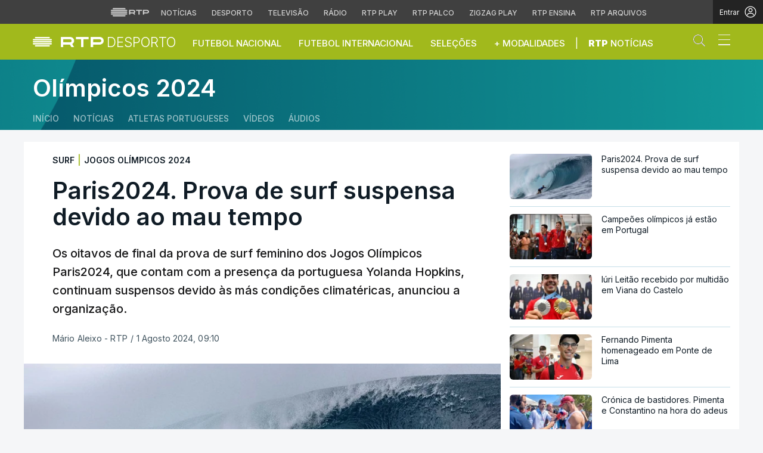

--- FILE ---
content_type: text/html; charset=UTF-8
request_url: https://www.rtp.pt/noticias/surf/paris2024-prova-de-surf-suspensa-devido-ao-mau-tempo_d1590181
body_size: 93667
content:
<!DOCTYPE html>
<html lang="pt">
<head>

      <script> if (location.protocol !== "https:") location.protocol = "https:"; </script>  
  <meta charset="utf-8">
  <meta name="viewport" content="width=device-width, initial-scale=1, shrink-to-fit=yes">

    <meta name="title" content="Paris2024. Prova de surf suspensa devido ao mau tempo">

<link rel="shortcut icon" type="image/x-icon" href="//cdn-images.rtp.pt/common/img/favicon.ico" />

<title>Paris2024. Prova de surf suspensa devido ao mau tempo</title>

  <meta name="description" content="Os oitavos de final da prova de surf feminino dos Jogos Olímpicos Paris2024, que contam com a presença da portuguesa Yolanda Hopkins, continuam suspensos devido às más condições climatéricas, anunciou a organização.
"/>

  <meta name="summary" content="Os oitavos de final da prova de surf feminino dos Jogos Olímpicos Paris2024, que contam com a presença da portuguesa Yolanda Hopkins, continuam suspensos devido às más condições climatéricas, anunciou a organização.
">

  <meta name="keywords" content="RTP, Notícias, RTP Notícias"/>

  
  
<meta name="author" content="Rádio e Televisão de Portugal">

  <meta name="pubdate" content="2024-08-01 09:10:25">

  <meta name="lastmod" content="2024-08-01 09:10:25">


<link rel="profile" href="http://gmpg.org/xfn/11">
<link rel="canonical" href="https://www.rtp.pt/noticias/surf/paris2024-prova-de-surf-suspensa-devido-ao-mau-tempo_d1590181" />

<meta property="og:title" content="Paris2024. Prova de surf suspensa devido ao mau tempo" />
<meta property="og:description" content="Os oitavos de final da prova de surf feminino dos Jogos Olímpicos Paris2024, que contam com a presença da portuguesa Yolanda Hopkins, continuam suspensos devido às más condições climatéricas, anunciou a organização.
" />
<meta property="og:url" content="https://www.rtp.pt/noticias/surf/paris2024-prova-de-surf-suspensa-devido-ao-mau-tempo_d1590181" />
<meta property="og:image" content="https://cdn-images.rtp.pt/icm/noticias/images/45/45f4e8c354b734fb191ac67835e05a97?w=860&amp;q=90&amp;rect=0,14,920,504&amp;auto=format" />
<meta property="og:image:alt" content="image name" />
<meta property="og:image:type" content="image/jpeg" />

<meta property="og:locale" content="pt_PT" />
<meta property="og:type" content="article" />
<meta property="og:site_name" content="Paris2024. Prova de surf suspensa devido ao mau tempo" />
<meta property="og:pubdate" content="2024-08-01 09:10:25">
<meta property="fb:admins" content="110253572394348" />

<meta name="twitter:title" content="Paris2024. Prova de surf suspensa devido ao mau tempo">
<meta name="twitter:description" content="Os oitavos de final da prova de surf feminino dos Jogos Olímpicos Paris2024, que contam com a presença da portuguesa Yolanda Hopkins, continuam suspensos devido às más condições climatéricas, anunciou a organização.
">
<meta name="twitter:url" content="https://www.rtp.pt/noticias/surf/paris2024-prova-de-surf-suspensa-devido-ao-mau-tempo_d1590181">
<meta name="twitter:image" content="https://cdn-images.rtp.pt/icm/noticias/images/45/45f4e8c354b734fb191ac67835e05a97?w=860&amp;q=90&amp;rect=0,14,920,504&amp;auto=format">

<meta name="twitter:card" content="summary_large_image">
<meta name="twitter:site" content="@RTPNoticias">
<meta name="twitter:creator" content="@RTPNoticias">

<meta name="apple-itunes-app" content="app-id=449177845">
<meta name="google-play-app" content="app-id=pt.rtp.noticias.android">
<meta http-equiv="X-UA-Compatible" content="IE=edge">


<meta property="ix:srcAttribute" content="data-src">
<meta property="ix:srcsetAttribute" content="data-srcset">
<meta property="ix:sizesAttribute" content="data-sizes">


<link href="//cdn-images.rtp.pt/noticias/images/apple-touch-icon-desporto.png" rel="apple-touch-icon" />
<link href="//cdn-images.rtp.pt/noticias/images/apple-touch-icon-desporto.png" rel="apple-touch-icon-precomposed" />
<link href="//cdn-images.rtp.pt/noticias/images/apple-touch-icon-desporto.png?w=76" rel="apple-touch-icon" sizes="76x76" />
<link href="//cdn-images.rtp.pt/noticias/images/apple-touch-icon-desporto.png?w=120" rel="apple-touch-icon" sizes="120x120" />
<link href="//cdn-images.rtp.pt/noticias/images/apple-touch-icon-desporto.png?w=152" rel="apple-touch-icon" sizes="152x152" />

      <link rel="preconnect" href="https://fonts.googleapis.com">
<link rel="preconnect" href="https://fonts.gstatic.com" crossorigin>
<link rel="preconnect" href="https://cdn-images.rtp.pt" crossorigin>
<link rel="preconnect" href="https://www.rtp.pt" crossorigin>
<link rel="preconnect" href="https://a.teads.tv" crossorigin>
<link rel="preconnect" href="https://www.googletagmanager.com" crossorigin>



 


  <link href="https://fonts.googleapis.com/css2?family=Inter:wght@100;200;300;400;500;600;700;800;900&display=swap" rel="stylesheet" media="print" onload="this.media='all'">
  <noscript>
    <link href="https://fonts.googleapis.com/css2?family=Inter:wght@100;200;300;400;500;600;700;800;900&display=swap" rel="stylesheet">
  </noscript>





  <link href="https://www.rtp.pt/noticias/css/app.css" rel="stylesheet">


      <link href="https://www.rtp.pt/noticias/css/icomoon.css?v=20232303-1300" rel="stylesheet">
  

      <link href="https://www.rtp.pt/noticias/css/floatingPlayer.css?v=20202603-1300" rel="stylesheet">
  



      <link href="https://www.rtp.pt/noticias/css/readspeaker.css?v=20232803-1300" rel='stylesheet' id='readspeaker-css-css' type='text/css' media='all' />
  



  <link href="https://www.rtp.pt/noticias/css/estilos.css?v=20260122-1943" rel="stylesheet">




  <link href="https://www.rtp.pt/noticias/css/style.css?v=20260121-1037" rel="stylesheet">

    <link rel="stylesheet" href="https://secure.widget.cloud.opta.net/v3/css/v3.all.opta-widgets.css">
<link rel="stylesheet" href="https://secure.widget.cloud.opta.net/v3/css/v3.football.opta-widgets.css">
      <link rel="stylesheet" href="https://secure.widget.cloud.opta.net/v3/css/v3.all.opta-widgets.css">
  <link rel="stylesheet" href="https://secure.widget.cloud.opta.net/v3/css/v3.football.opta-widgets.css">
    
      <script src="//www.rtp.pt/common/js/jquery.min.js"></script> 


  <script>var CHARTBEAT_rtp_domain = "noticias.rtp.pt";</script>


      <script src="https://www.rtp.pt/noticias/js/vendor/jquery-ui/jquery-ui.min.js"></script>  
  

  
      <script type="application/ld+json">
    {
      "@context": "https://schema.org",
      "@type": "MobileApplication",
      "name": "RTP Notícias",
      "operatingSystem": "iOS",
      "applicationCategory": "NewsApplication",
      "url": "https://www.rtp.pt/noticias",
      "installUrl": "https://apps.apple.com/app/id449177845"
    }
    </script>
    <script type="application/ld+json">
    {
      "@context": "https://schema.org",
      "@type": "MobileApplication",
      "name": "RTP Notícias",
      "operatingSystem": "Android",
      "applicationCategory": "NewsApplication",
      "url": "https://www.rtp.pt/noticias",
      "installUrl": "https://play.google.com/store/apps/details?id=pt.rtp.noticias.android"
    }
    </script>
  






      <script async src="https://www.googletagmanager.com/gtag/js?id=G-CBZDN7F1HX"></script>  
    <script>
          window.dataLayer = window.dataLayer || [];
          function gtag(){dataLayer.push(arguments);}
          gtag('js', new Date());
          gtag('config', 'G-CBZDN7F1HX');
          //gtag('config', 'G-CBZDN7F1HX', {send_page_view: false});
    </script>  
  

      <script>
      window.teads_analytics = window.teads_analytics || {};
      window.teads_analytics.analytics_tag_id = "PUB_15697";
      window.teads_analytics.share = window.teads_analytics.share || function() {
        ;(window.teads_analytics.shared_data = window.teads_analytics.shared_data || []).push(arguments)
      };
    </script> 
    <script async src="https://a.teads.tv/analytics/tag.js"></script>  
  

      <script defer async type='text/javascript' src='//cdn-eu.readspeaker.com/script/17/webReader/webReader.js?pids=wr&disable=dictionary&notools=1' id='readspeaker-js-js'></script> 
    
        <script async src="https://cse.google.com/cse.js?cx=4447421c2946b48c3">
  </script>
  
</head>

<body class="layout-dossier jogos-olimpicos-2024" itemscope itemtype="https://schema.org/WebPage">

  <a href="#main-content" class="sr-only skip-link">Saltar para o conteúdo principal</a>

      <link rel="preconnect" href="https://fonts.googleapis.com">
<link rel="preconnect" href="https://fonts.gstatic.com" crossorigin>
<link href="https://fonts.googleapis.com/css2?family=Inter:wght@100;200;300;400;500;600;700;800;900&display=swap" rel="stylesheet">
<script src="https://www.rtp.pt/common/js/keycloak.js"></script>
<script src="https://www.rtp.pt/common/js/sso-v2.js?ver=2024-11-05-19"></script>
<script src="https://www.rtp.pt/common/js/rtp-require.js?ver=25102024"></script>
<div class="navbar-rtp">
  <ul class="main-nav" role="navigation" aria-label="RTP" aria-roledescription="menu">
    <li>
      <button class="logo-rtp show-mobile-inline" onclick="slideToggle()" aria-label="Abrir menu RTP" aria-expanded="false">
        <svg width="64" height="15" viewBox="0 0 2000 450" fill="none" xmlns="http://www.w3.org/2000/svg">
        <path fill-rule="evenodd" clip-rule="evenodd" d="M0 317.258C0 334.238 14.189 348.11 31.795 348.11H829.065C846.641 348.11 860.936 334.238 860.936 317.258C860.936 300.382 846.641 286.593 829.065 286.593H31.795C14.189 286.593 0 300.382 0 317.258ZM0 225.058C0 242.042 14.189 255.914 31.795 255.914H829.065C846.641 255.914 860.936 242.042 860.936 225.058C860.936 208.186 846.641 194.393 829.065 194.393H31.795C14.189 194.393 0 208.186 0 225.058ZM0 132.861C0 149.846 14.189 163.714 31.795 163.714H829.065C846.641 163.714 860.936 149.846 860.936 132.861C860.936 115.99 846.641 102.197 829.065 102.197H31.795C14.189 102.197 0 115.99 0 132.861ZM92.3164 409.571C92.3164 426.617 106.53 440.307 124.082 440.307H736.854C754.536 440.307 768.62 426.617 768.62 409.571C768.62 392.578 754.536 378.789 736.854 378.789H124.082C106.53 378.789 92.3164 392.578 92.3164 409.571ZM124.082 10H736.854C754.536 10 768.62 23.79 768.62 40.783C768.62 57.829 754.536 71.518 736.854 71.518H124.082C106.53 71.518 92.3164 57.829 92.3164 40.783C92.3164 23.79 106.53 10 124.082 10Z" fill="white"/>
        <path fill-rule="evenodd" clip-rule="evenodd" d="M1321.88 157.17V101.533H1629.98V157.17H1507.04V349.327H1444.98V157.17H1321.88ZM1743.31 287.203V349.327H1682V101.533H1904.55C1957.32 101.533 2000 143.08 2000 194.393C2000 245.674 1957.32 287.203 1904.55 287.203H1743.31ZM1743.31 157.17V231.531H1900.27C1921.39 231.531 1938.29 214.765 1938.29 194.393C1938.29 173.889 1921.39 157.17 1900.27 157.17H1743.31ZM1013.77 287.635V349.327H952.451V101.533H1181.07C1233.78 101.533 1276.48 143.08 1276.48 194.361C1276.48 227.455 1258.67 256.586 1231.89 272.699L1276.48 349.327H1209.27L1172.88 287.635H1013.77ZM1013.77 157.17V231.562H1176.75C1197.93 231.562 1214.83 214.742 1214.83 194.361C1214.83 173.881 1197.93 157.17 1176.75 157.17H1013.77Z" fill="white"/>
        </svg>
        <i class="chevron-down-rtp"></i>
      </button>
      <a class="logo-rtp show-desktop-inline" href="https://www.rtp.pt" target="_blank" aria-label="Visitar o site da RTP">
        <svg width="64" height="15" viewBox="0 0 2000 450" fill="none" xmlns="http://www.w3.org/2000/svg">
        <path fill-rule="evenodd" clip-rule="evenodd" d="M0 317.258C0 334.238 14.189 348.11 31.795 348.11H829.065C846.641 348.11 860.936 334.238 860.936 317.258C860.936 300.382 846.641 286.593 829.065 286.593H31.795C14.189 286.593 0 300.382 0 317.258ZM0 225.058C0 242.042 14.189 255.914 31.795 255.914H829.065C846.641 255.914 860.936 242.042 860.936 225.058C860.936 208.186 846.641 194.393 829.065 194.393H31.795C14.189 194.393 0 208.186 0 225.058ZM0 132.861C0 149.846 14.189 163.714 31.795 163.714H829.065C846.641 163.714 860.936 149.846 860.936 132.861C860.936 115.99 846.641 102.197 829.065 102.197H31.795C14.189 102.197 0 115.99 0 132.861ZM92.3164 409.571C92.3164 426.617 106.53 440.307 124.082 440.307H736.854C754.536 440.307 768.62 426.617 768.62 409.571C768.62 392.578 754.536 378.789 736.854 378.789H124.082C106.53 378.789 92.3164 392.578 92.3164 409.571ZM124.082 10H736.854C754.536 10 768.62 23.79 768.62 40.783C768.62 57.829 754.536 71.518 736.854 71.518H124.082C106.53 71.518 92.3164 57.829 92.3164 40.783C92.3164 23.79 106.53 10 124.082 10Z" fill="white"/>
        <path fill-rule="evenodd" clip-rule="evenodd" d="M1321.88 157.17V101.533H1629.98V157.17H1507.04V349.327H1444.98V157.17H1321.88ZM1743.31 287.203V349.327H1682V101.533H1904.55C1957.32 101.533 2000 143.08 2000 194.393C2000 245.674 1957.32 287.203 1904.55 287.203H1743.31ZM1743.31 157.17V231.531H1900.27C1921.39 231.531 1938.29 214.765 1938.29 194.393C1938.29 173.889 1921.39 157.17 1900.27 157.17H1743.31ZM1013.77 287.635V349.327H952.451V101.533H1181.07C1233.78 101.533 1276.48 143.08 1276.48 194.361C1276.48 227.455 1258.67 256.586 1231.89 272.699L1276.48 349.327H1209.27L1172.88 287.635H1013.77ZM1013.77 157.17V231.562H1176.75C1197.93 231.562 1214.83 214.742 1214.83 194.361C1214.83 173.881 1197.93 157.17 1176.75 157.17H1013.77Z" fill="white"/>
        </svg>
        <i class="chevron-down-rtp"></i>
      </a>
    </li>
    <li>
      <ul class="dropdown-rtp" id="dropdown-rtp">
        <li><a href="https://www.rtp.pt/noticias/" target="_blank" aria-label="Aceder às Notícias da RTP">Notícias</a></li>
        <li><a href="https://www.rtp.pt/noticias/desporto" target="_blank" aria-label="Aceder ao Desporto da RTP">Desporto</a></li>
        <li><a href="https://www.rtp.pt/tv/" target="_blank" aria-label="Aceder à secção de Televisão da RTP">Televisão</a></li>
        <li><a href="https://www.rtp.pt/radio/" target="_blank" aria-label="Aceder à secção de Rádio da RTP">Rádio</a></li>
        <li><a href="https://www.rtp.pt/play/" target="_blank" aria-label="Aceder à RTP Play">RTP Play</a></li>
        <li><a href="https://www.rtp.pt/play/palco/" target="_blank" aria-label="Aceder à RTP Palco">RTP Palco</a></li>
        <li><a href="https://www.rtp.pt/play/zigzag/" target="_blank" aria-label="Aceder ao Zigzag Play">Zigzag Play</a></li>
        <li><a href="https://ensina.rtp.pt/" target="_blank" aria-label="Aceder ao RTP Ensina">RTP Ensina</a></li>
        <li><a href="https://arquivos.rtp.pt/" target="_blank" aria-label="Aceder ao RTP Arquivos">RTP Arquivos</a></li>
      </ul>
    </li>
  </ul>

  <div id="sso-placeholder">
  </div>

</div>

<div class="bg-takeover">
  <div class="container takeover">
    <div class="row">
      <div id='leaderboard'></div>
    </div>
  </div>
  <div class="layer popover" id='multiusos'></div>
  <div class="layer popover" id="Intro_Web"></div>
  <div class="layer popover" id='multiusos-oop'></div>
</div>


<style>
body{
  -webkit-font-smoothing: antialiased;
}

.bg-takeover>.container {
  position: relative;
  max-width: none !important;
}

#leaderboard{
  line-height: 0 !important;
  margin: 0 auto;
  text-align: center;
}

.layer.popover {
  position: fixed;
  z-index: 100;
  top: 0;
  left: 0;
  width: 1px !important;
  height: 1px !important;
  margin: 0 !important;
  max-width: none !important;
  border: 0 !important;
  background-color: transparent !important;
}

.navbar-rtp{
  width: 100%;
  height:40px;
  background-color: #404040;
  font-family: 'Inter';
  text-align: center;
  position: relative;
}

.navbar-rtp .main-nav{
  display: inline-flex;
  height: 100%; 
}

.navbar-rtp ul{
  list-style: none;
  margin:0;
  padding: 0;
  align-self: center;
}

.navbar-rtp ul li{
  display: inline-flex;
}

.navbar-rtp .logo-rtp{
  opacity: 0.78;
  margin-right: 10px;
  text-decoration:none;
  display: inline-flex;
  align-items: center;
}

.logo-rtp.show-mobile-inline{
  padding:12.5px;
  top:0;
  margin:0;
  background: none;
	color: inherit;
	border: none;
	font: inherit;
	cursor: pointer;
	outline: inherit;
}

.navbar-rtp .dropdown-rtp li a{
  font-size: 12px;
  font-weight: 500;
  padding: 0 10px;
  text-transform: uppercase;
  text-decoration: none;
  display: inline-block;
  color: #fff;
  opacity: 0.78;
}

.navbar-rtp .dropdown-rtp li a:hover,
.navbar-rtp .logo-rtp:hover{
  opacity: 0.5;
}

.chevron-down-rtp {
  box-sizing: border-box;
  position: relative;
  display: none;
  width: 8px;
  height: 8px;
  border: 2px solid transparent;
  border-radius: 100px;
  color: #fff;
  top: 0px;
  right: -8px;
}

.chevron-down-rtp::after {
  content: "";
  display: block;
  box-sizing: border-box;
  position: absolute;
  width: 8px;
  height: 8px;
  border-bottom: 2px solid;
  border-right: 2px solid;
  transform: rotate(45deg);
  top: -4px;
  transform-origin: 5px 6px;
  transition: transform 0.3s ease-in-out;
}

.chevron-down-rtp.rotate-chevron::after{
  transform: rotate(-135deg);
}

.sso-wraper{
  position: absolute;
  top: 0;
  right: 0;
  background-color: #232323;
  color: #A0ACB3;
  height: 100%;
  padding: 0 11px;
  font-size: 12px;
  display: flex;
  flex-direction: row;
  align-items: center;
  text-decoration: none;
}

.sso-wraper:hover{
  color: #A0ACB3;
}

.sso-wraper span {
  margin-right: 9px;
}

.sso-user{
  font-size: 8px;
  font-weight: 600;
  line-height: 20px;
  width: 20px;
  height: 20px;
  text-align: center;
  color: #fff;
  background-color: #0074FF;
  border-radius: 50%;
}

@media (min-width: 992px){

  .dropdown-rtp{
    display: block !important;
  }

  .show-mobile-inline,
  .show-mobile-block{
    display: none !important;
  }

  .show-desktop-inline{
    display: inline-flex !important;
  }

  .show-desktop-block{
    display: block !important;
  }

}

@media (max-width: 991px){

  .dropdown-rtp{
    display: none;
  }

  .navbar-rtp .dropdown-rtp{
    position: absolute;
    top: 40px;
    border-top: 1px solid #8D8D8D;
    width: 100%;
    z-index: 99999999999;
    background-color: #404040;
    padding: 10px 0;
    left: 0;
  }

  .navbar-rtp ul li{
    display: block;
  }

  .navbar-rtp .dropdown-rtp li a{
    font-size: 22px;
    font-weight: 600;
    padding: 10px;
    text-transform: uppercase;
    display: block;
    opacity: 0.8;
  }

  .chevron-down-rtp{
    display: inline-block;
  }

  .show-mobile-inline{
    display: inline-flex !important;
  }

  .show-desktop-block{
    display: block !important;
  }

  .show-desktop-inline,
  .show-desktop-block{
    display: none !important;
  }

}
</style>

<style>
#sso-menu{
  border-top-left-radius: 0 !important;
  border-top-right-radius: 0 !important;
  top: 40px !important;
  right: 0 !important;
  z-index: 99999 !important!
}

#sso-menu p{
  font-size: 12px !important;
  line-height: 16px !important;
  color: #fff;
  text-align:left;
}

#sso-menu button{
  display:block;
  border:0;
  background-color: transparent;
  color: #fff !important;
  font-size:12px;
  font-weight:400;
  padding: 10px 0 10px 28px;
  font-family: 'Inter', sans-serif;
  position:relative;
  cursor:pointer;
  width: 100%;
  text-align: left;
  border-bottom: 1px dotted rgba(160,178,200,0.3);
}

#sso-menu button:last-child{
  border-bottom:0;
}

#sso-menu button:hover{
  color: #0074FF;
}

#sso-menu button::before{
  content: ' ';
  background-repeat: no-repeat;
  position:absolute;
  left: 0;
  top:7px;
  display:block;
  width: 20px;
  height: 20px;
}

#sso-menu button.sso-menu-logout::before{
  background-image: url("data:image/svg+xml,%3Csvg width='21' height='21' viewBox='0 0 21 21' fill='none' xmlns='http://www.w3.org/2000/svg'%3E%3Cpath d='M8.09082 3.22064H4.75749C4.31546 3.22064 3.89154 3.39624 3.57898 3.7088C3.26642 4.02136 3.09082 4.44528 3.09082 4.88731V16.554C3.09082 16.996 3.26642 17.4199 3.57898 17.7325C3.89154 18.045 4.31546 18.2206 4.75749 18.2206H8.09082' stroke='%23fff' stroke-width='1.5' stroke-linecap='round' stroke-linejoin='round'/%3E%3Cpath d='M12.2578 14.8873L8.09115 10.7206L12.2578 6.55396' stroke='%23fff' stroke-width='1.5' stroke-linecap='round' stroke-linejoin='round'/%3E%3Cpath d='M8.09082 10.7206H18.0908' stroke='%23fff' stroke-width='1.5' stroke-linecap='round' stroke-linejoin='round'/%3E%3C/svg%3E");
}

#sso-menu button.sso-menu-favorites::before{
  background-image: url("data:image/svg+xml,%3Csvg width='21' height='21' viewBox='0 0 21 21' fill='none' xmlns='http://www.w3.org/2000/svg'%3E%3Cpath d='M9.4688 3.83486C9.92672 2.9037 11.2543 2.9037 11.7122 3.83487L13.133 6.72394C13.3145 7.09314 13.6662 7.34935 14.0732 7.40908L17.2602 7.87663C18.2836 8.02678 18.6922 9.2841 17.9525 10.0072L15.6425 12.2655C15.349 12.5525 15.2151 12.9653 15.2842 13.3699L15.8283 16.5541C16.0029 17.5759 14.9294 18.354 14.0127 17.8701L11.174 16.3717C10.8089 16.1789 10.3721 16.1789 10.007 16.3717L7.16831 17.8701C6.25154 18.354 5.17805 17.5759 5.35266 16.5541L5.89675 13.3699C5.96589 12.9653 5.83197 12.5525 5.53844 12.2655L3.22844 10.0072C2.48879 9.2841 2.89738 8.02678 3.92083 7.87663L7.10776 7.40908C7.51483 7.34935 7.86645 7.09314 8.04801 6.72394L9.4688 3.83486Z' stroke='white' stroke-width='1.5' stroke-linecap='round' stroke-linejoin='round'/%3E%3C/svg%3E%0A");
}

#sso-menu button.sso-menu-manage::before{
  background-image: url("data:image/svg+xml,%3Csvg width='20' height='20' viewBox='0 0 22 20' fill='none' xmlns='http://www.w3.org/2000/svg'%3E%3Cpath d='M16.3191 5.4273C16.3191 5.25729 16.3864 5.09424 16.5061 4.97402C16.6258 4.85381 16.7882 4.78627 16.9574 4.78627H20.3617C20.531 4.78627 20.6933 4.85381 20.813 4.97402C20.9328 5.09424 21 5.25729 21 5.4273C21 5.59731 20.9328 5.76035 20.813 5.88057C20.6933 6.00079 20.531 6.06832 20.3617 6.06832H16.9574C16.7882 6.06832 16.6258 6.00079 16.5061 5.88057C16.3864 5.76035 16.3191 5.59731 16.3191 5.4273ZM1.6383 6.06832H12.9149V7.9914C12.9149 8.16141 12.9821 8.32446 13.1018 8.44467C13.2216 8.56489 13.3839 8.63242 13.5532 8.63242C13.7225 8.63242 13.8848 8.56489 14.0045 8.44467C14.1242 8.32446 14.1915 8.16141 14.1915 7.9914V2.86319C14.1915 2.69318 14.1242 2.53014 14.0045 2.40992C13.8848 2.2897 13.7225 2.22217 13.5532 2.22217C13.3839 2.22217 13.2216 2.2897 13.1018 2.40992C12.9821 2.53014 12.9149 2.69318 12.9149 2.86319V4.78627H1.6383C1.46901 4.78627 1.30666 4.85381 1.18695 4.97402C1.06725 5.09424 1 5.25729 1 5.4273C1 5.59731 1.06725 5.76035 1.18695 5.88057C1.30666 6.00079 1.46901 6.06832 1.6383 6.06832ZM20.3617 13.9316H10.1489C9.97965 13.9316 9.8173 13.9991 9.69759 14.1193C9.57789 14.2395 9.51064 14.4026 9.51064 14.5726C9.51064 14.7426 9.57789 14.9057 9.69759 15.0259C9.8173 15.1461 9.97965 15.2136 10.1489 15.2136H20.3617C20.531 15.2136 20.6933 15.1461 20.813 15.0259C20.9328 14.9057 21 14.7426 21 14.5726C21 14.4026 20.9328 14.2395 20.813 14.1193C20.6933 13.9991 20.531 13.9316 20.3617 13.9316ZM6.74468 11.3675C6.57539 11.3675 6.41304 11.435 6.29334 11.5552C6.17363 11.6754 6.10638 11.8385 6.10638 12.0085V13.9316H1.6383C1.46901 13.9316 1.30666 13.9991 1.18695 14.1193C1.06725 14.2395 1 14.4026 1 14.5726C1 14.7426 1.06725 14.9057 1.18695 15.0259C1.30666 15.1461 1.46901 15.2136 1.6383 15.2136H6.10638V17.1367C6.10638 17.3067 6.17363 17.4698 6.29334 17.59C6.41304 17.7102 6.57539 17.7777 6.74468 17.7777C6.91397 17.7777 7.07632 17.7102 7.19603 17.59C7.31573 17.4698 7.38298 17.3067 7.38298 17.1367V12.0085C7.38298 11.8385 7.31573 11.6754 7.19603 11.5552C7.07632 11.435 6.91397 11.3675 6.74468 11.3675Z' fill='white' stroke='white' stroke-width='0.2'/%3E%3C/svg%3E");
}

#sso-menu button.sso-menu-manage:hover::before{
  background-image: url("data:image/svg+xml,%3Csvg width='20' height='20' viewBox='0 0 22 20' fill='none' xmlns='http://www.w3.org/2000/svg'%3E%3Cpath d='M16.3191 5.4273C16.3191 5.25729 16.3864 5.09424 16.5061 4.97402C16.6258 4.85381 16.7882 4.78627 16.9574 4.78627H20.3617C20.531 4.78627 20.6933 4.85381 20.813 4.97402C20.9328 5.09424 21 5.25729 21 5.4273C21 5.59731 20.9328 5.76035 20.813 5.88057C20.6933 6.00079 20.531 6.06832 20.3617 6.06832H16.9574C16.7882 6.06832 16.6258 6.00079 16.5061 5.88057C16.3864 5.76035 16.3191 5.59731 16.3191 5.4273ZM1.6383 6.06832H12.9149V7.9914C12.9149 8.16141 12.9821 8.32446 13.1018 8.44467C13.2216 8.56489 13.3839 8.63242 13.5532 8.63242C13.7225 8.63242 13.8848 8.56489 14.0045 8.44467C14.1242 8.32446 14.1915 8.16141 14.1915 7.9914V2.86319C14.1915 2.69318 14.1242 2.53014 14.0045 2.40992C13.8848 2.2897 13.7225 2.22217 13.5532 2.22217C13.3839 2.22217 13.2216 2.2897 13.1018 2.40992C12.9821 2.53014 12.9149 2.69318 12.9149 2.86319V4.78627H1.6383C1.46901 4.78627 1.30666 4.85381 1.18695 4.97402C1.06725 5.09424 1 5.25729 1 5.4273C1 5.59731 1.06725 5.76035 1.18695 5.88057C1.30666 6.00079 1.46901 6.06832 1.6383 6.06832ZM20.3617 13.9316H10.1489C9.97965 13.9316 9.8173 13.9991 9.69759 14.1193C9.57789 14.2395 9.51064 14.4026 9.51064 14.5726C9.51064 14.7426 9.57789 14.9057 9.69759 15.0259C9.8173 15.1461 9.97965 15.2136 10.1489 15.2136H20.3617C20.531 15.2136 20.6933 15.1461 20.813 15.0259C20.9328 14.9057 21 14.7426 21 14.5726C21 14.4026 20.9328 14.2395 20.813 14.1193C20.6933 13.9991 20.531 13.9316 20.3617 13.9316ZM6.74468 11.3675C6.57539 11.3675 6.41304 11.435 6.29334 11.5552C6.17363 11.6754 6.10638 11.8385 6.10638 12.0085V13.9316H1.6383C1.46901 13.9316 1.30666 13.9991 1.18695 14.1193C1.06725 14.2395 1 14.4026 1 14.5726C1 14.7426 1.06725 14.9057 1.18695 15.0259C1.30666 15.1461 1.46901 15.2136 1.6383 15.2136H6.10638V17.1367C6.10638 17.3067 6.17363 17.4698 6.29334 17.59C6.41304 17.7102 6.57539 17.7777 6.74468 17.7777C6.91397 17.7777 7.07632 17.7102 7.19603 17.59C7.31573 17.4698 7.38298 17.3067 7.38298 17.1367V12.0085C7.38298 11.8385 7.31573 11.6754 7.19603 11.5552C7.07632 11.435 6.91397 11.3675 6.74468 11.3675Z' fill='%230074FF' stroke='%230074FF' stroke-width='0.2'/%3E%3C/svg%3E");
}

#sso-menu button.sso-menu-favorites:hover::before{
  background-image: url("data:image/svg+xml,%3Csvg width='21' height='21' viewBox='0 0 21 21' fill='none' xmlns='http://www.w3.org/2000/svg'%3E%3Cpath d='M9.4688 3.83486C9.92672 2.9037 11.2543 2.9037 11.7122 3.83487L13.133 6.72394C13.3145 7.09314 13.6662 7.34935 14.0732 7.40908L17.2602 7.87663C18.2836 8.02678 18.6922 9.2841 17.9525 10.0072L15.6425 12.2655C15.349 12.5525 15.2151 12.9653 15.2842 13.3699L15.8283 16.5541C16.0029 17.5759 14.9294 18.354 14.0127 17.8701L11.174 16.3717C10.8089 16.1789 10.3721 16.1789 10.007 16.3717L7.16831 17.8701C6.25154 18.354 5.17805 17.5759 5.35266 16.5541L5.89675 13.3699C5.96589 12.9653 5.83197 12.5525 5.53844 12.2655L3.22844 10.0072C2.48879 9.2841 2.89738 8.02678 3.92083 7.87663L7.10776 7.40908C7.51483 7.34935 7.86645 7.09314 8.04801 6.72394L9.4688 3.83486Z' stroke='%230074FF' stroke-width='1.5' stroke-linecap='round' stroke-linejoin='round'/%3E%3C/svg%3E%0A");
}

#sso-menu button.sso-menu-logout:hover::before{
  background-image: url("data:image/svg+xml,%3Csvg width='21' height='21' viewBox='0 0 21 21' fill='none' xmlns='http://www.w3.org/2000/svg'%3E%3Cpath d='M8.09082 3.22064H4.75749C4.31546 3.22064 3.89154 3.39624 3.57898 3.7088C3.26642 4.02136 3.09082 4.44528 3.09082 4.88731V16.554C3.09082 16.996 3.26642 17.4199 3.57898 17.7325C3.89154 18.045 4.31546 18.2206 4.75749 18.2206H8.09082' stroke='%230074FF' stroke-width='1.5' stroke-linecap='round' stroke-linejoin='round'/%3E%3Cpath d='M12.2578 14.8873L8.09115 10.7206L12.2578 6.55396' stroke='%230074FF' stroke-width='1.5' stroke-linecap='round' stroke-linejoin='round'/%3E%3Cpath d='M8.09082 10.7206H18.0908' stroke='%230074FF' stroke-width='1.5' stroke-linecap='round' stroke-linejoin='round'/%3E%3C/svg%3E");
}

@media (max-width: 1022px) {

  #sso-menu{
    background-color: rgba(36, 35, 37, 0.9) !important;
    width:100% !important;
    position: fixed !important;
    left: 0 !important;
  }

  #sso-menu button,
  #sso-menu p{
    font-size: 22px !important;
    font-weight:500 !important;
  }

  #sso-menu button::before{
    top: 16px !important;
  }

}
</style>

<script>
$(document).ready(function(){

  $('.logo-rtp').click(function(){
    if ($(window).width() < 992) {
      $('.dropdown-rtp').slideToggle();
      $('.chevron-down-rtp').toggleClass('rotate-chevron');
      $(this).attr('aria-expanded', function (i, attr) {
          return attr == 'true' ? 'false' : 'true';
      });
    }
  });

  if (typeof RTPSSOHELPER  !== 'undefined') {
    const placeholder = document.getElementById('sso-placeholder');
    console.log('placeholder', placeholder);

    //var sso = RTPSSOHELPER.createSSOObject({sso:sso, ut: (1000*60*60*5), placeholder: placeholder, menu: menu, debug:true});
    var sso = RTPSSOHELPER.createSSOObject({sso:sso, ut: (1000*60*60*5), placeholder: placeholder, debug:true});
  }

});

//ROTATE THE CHEVRON - falta implementar só acontecer em mobile
// var logo = document.querySelector('.logo-rtp');
// var chevron = document.querySelector('.chevron-down-rtp');
//
// logo.onclick = function() {
//   chevron.classList.toggle('rotate-chevron');
// }
</script>

     <link rel="stylesheet" href="//www.rtp.pt/common/css/common-bar.css"> 
  
      <script src="//www.rtp.pt/common/player/build/rtp-player-9.16.7.min.js?v=20250514-1800"></script>







  
  <div id="desporto" class="bg-color-navbar">

              <div class="worldnav-header bg-color-navbar main-nav-rtp">

  <div class="worldnav-header bg-dark-yellow container-fluid-override">
    <div class="worldnav-header-logo-container container">
      <nav id="navbarSecondarySport" class="sport navbar navbar-dark p-0" itemscope itemtype="http://schema.org/WPHeader">

        
                <a itemprop="url" href="https://www.rtp.pt/noticias/desporto" title="Aceda à página inicial da RTP Notícias" class="worldnav-header-logo">
          <div aria-hidden="true">
            <img itemprop="image" src="//cdn-images.rtp.pt/common/img/channels/logos/gray-negative-short/horizontal/rtp.png?w=120&amp;q=100&amp;fm=png32" alt="RTP" width="auto" height="16" class="uninav-logo">
          </div>
       
          <div aria-hidden="false" role="link" >
          <span class="worldnav-logo">
            <img aria-hidden="false" itemprop="image" src="//cdn-images.rtp.pt//common/img/channels/logos/gray-negative-short/horizontal/rtp-label.png?h=56&amp;fm=png32" alt="RTP Notícias"></span>
          <span aria-hidden="true" class="worldnav-logo-text text-uppercase text-white">Desporto</span>
          </div>
        </a>
  
        
          <ul role="navigation" class="navbar-nav ml-3 mr-auto d-none d-lg-inline-block" itemscope itemtype="http://schema.org/SiteNavigationElement">
  
    
      <li class="nav-item dropdown position-static " >
        <a class="nav-link dropdown-toggle" id="navbarSecondarySport"
         href="#" role="button" data-toggle="dropdown" aria-haspopup="true" aria-expanded="false"
        >

          Futebol Nacional
        </a>

                  <div itemscope itemtype="http://schema.org/SiteNavigationElement" class="dropdown-menu w-100" aria-labelledby="navbarSecondarySport">

                        <a itemprop="url" class=""
               href="https://www.rtp.pt/noticias/futebol-nacional">
              <span itemprop="name">
                Notícias
              </span>
            </a>
                        <a itemprop="url" class=""
               href="https://www.rtp.pt/noticias/desporto/1a-liga">
              <span itemprop="name">
                1ª Liga
              </span>
            </a>
                        <a itemprop="url" class=""
               href="https://www.rtp.pt/noticias/desporto/2a-liga">
              <span itemprop="name">
                2ª Liga
              </span>
            </a>
                        <a itemprop="url" class=""
               href="https://www.rtp.pt/noticias/desporto/taca-da-liga">
              <span itemprop="name">
                Taça da Liga
              </span>
            </a>
                        <a itemprop="url" class=""
               href="https://www.rtp.pt/noticias/desporto/taca-de-portugal">
              <span itemprop="name">
                Taça de Portugal
              </span>
            </a>
                        <a itemprop="url" class=""
               href="https://www.rtp.pt/noticias/desporto/juniores-sub-17">
              <span itemprop="name">
                Júniores Sub-17
              </span>
            </a>
                        <a itemprop="url" class=""
               href="https://www.rtp.pt/noticias/desporto/juniores-sub-19">
              <span itemprop="name">
                Júniores Sub-19
              </span>
            </a>
                        <a itemprop="url" class=""
               href="https://www.rtp.pt/noticias/desporto/1a-liga-feminina">
              <span itemprop="name">
                1ª Liga Feminina
              </span>
            </a>
            
          </div>
              </li>

    
      <li class="nav-item dropdown position-static " >
        <a class="nav-link dropdown-toggle" id="navbarSecondarySport"
         href="#" role="button" data-toggle="dropdown" aria-haspopup="true" aria-expanded="false"
        >

          Futebol Internacional
        </a>

                  <div itemscope itemtype="http://schema.org/SiteNavigationElement" class="dropdown-menu w-100" aria-labelledby="navbarSecondarySport">

                        <a itemprop="url" class=""
               href="https://www.rtp.pt/noticias/futebol-internacional">
              <span itemprop="name">
                Notícias
              </span>
            </a>
                        <a itemprop="url" class=""
               href="https://www.rtp.pt/noticias/desporto/liga-espanhola">
              <span itemprop="name">
                Espanha
              </span>
            </a>
                        <a itemprop="url" class=""
               href="https://www.rtp.pt/noticias/desporto/liga-inglesa">
              <span itemprop="name">
                Inglaterra
              </span>
            </a>
                        <a itemprop="url" class=""
               href="https://www.rtp.pt/noticias/desporto/liga-italiana">
              <span itemprop="name">
                Itália
              </span>
            </a>
                        <a itemprop="url" class=""
               href="https://www.rtp.pt/noticias/desporto/liga-alema">
              <span itemprop="name">
                Alemanha
              </span>
            </a>
                        <a itemprop="url" class=""
               href="https://www.rtp.pt/noticias/desporto/liga-francesa">
              <span itemprop="name">
                França
              </span>
            </a>
                        <a itemprop="url" class=""
               href="https://www.rtp.pt/noticias/desporto/liga-dos-campeoes">
              <span itemprop="name">
                Liga dos Campeões
              </span>
            </a>
                        <a itemprop="url" class=""
               href="https://www.rtp.pt/noticias/desporto/liga-europa">
              <span itemprop="name">
                Liga Europa
              </span>
            </a>
            
          </div>
              </li>

    
      <li class="nav-item dropdown position-static " >
        <a class="nav-link dropdown-toggle" id="navbarSecondarySport"
         href="#" role="button" data-toggle="dropdown" aria-haspopup="true" aria-expanded="false"
        >

          Seleções
        </a>

                  <div itemscope itemtype="http://schema.org/SiteNavigationElement" class="dropdown-menu w-100" aria-labelledby="navbarSecondarySport">

                        <a itemprop="url" class=""
               href="https://www.rtp.pt/noticias/selecoes">
              <span itemprop="name">
                Notícias
              </span>
            </a>
                        <a itemprop="url" class=""
               href="https://www.rtp.pt/noticias/selecao-nacional">
              <span itemprop="name">
                Seleção Nacional
              </span>
            </a>
                        <a itemprop="url" class=""
               href="https://www.rtp.pt/noticias/euro-2024">
              <span itemprop="name">
                Euro 2024
              </span>
            </a>
            
          </div>
              </li>

    
      <li class="nav-item dropdown position-static " >
        <a class="nav-link dropdown-toggle" id="navbarSecondarySport"
         href="https://www.rtp.pt/noticias/outras-modalidades" >

          + Modalidades
        </a>

              </li>

    
    <li aria-hidden="true" itemprop="name" class="nav-item">
        <span>|</span>
    </li>
    <li itemprop="name" class="nav-item">
        <a itemprop="url" title="RTP Desporto" class="nav-link" href="https://www.rtp.pt/noticias">
        <span class="medium-weight">RTP</span>
            Notícias
        </a>
    </li>
    
  </ul>

        
                  <div class="worldnav-search-noticias desktop d-none d-lg-block" id="search-desktop">
  <div class="worldnav-search-module">

    
    <a role="button" title="botão para abrir caixa de pesquisa" href="#" class="search-icon">
        <i class="fal fa-search"></i>
    </a>
  
    <div class="container-search">

      <div class="worldnav-search-query-input pt-2"> 
          <div class="gcse-searchbox-only"></div>
      </div>
      
        
        
      
      
    </div>
    

  </div>
</div>

        
        
                  <button class="navbar-toggler" data-target="#navbarSecondary,#menu-extension"
aria-controls="navbarSecondary, menu-extension" aria-expanded="false" aria-label="Abrir ou fechar o menu de navegação">

  <span class="fal fa-bars"></span>

</button>
        
      </nav>
    </div>
  </div>


  
  
</div>

<div class="bg-overlay-mask"></div>

<div id="modalOne" class="modal_1">
    <div class="container relative navbar-collapsed-container">
    
    <div class="collapse-after" id="menu-extension"><div class="nav-padder container" id="nav-padder-2"></div></div>
        <div class="navbar-collapse" id="navbarSecondary">

        
                <div class="worldnav-search-noticias-mobile container-fluid-override d-md-block d-lg-none" id="search-mobile">
  <div class="worldnav-search-module row">
   
    
      
      <div class="worldnav-search-query float-left col-12 pt-2 pb-2 ml-1">
        
        <div class="gcse-searchbox-only"></div>
      </div>
   
      

    

  </div>
</div>
    
<a aria-label="fechar menu" href="#" class="close-nav"><i aria-hidden="true" class="fal fa-times"></i></a>
    <div class="nav-padder container" id="nav-padder-1">



      
              <ul itemscope itemtype="http://schema.org/SiteNavigationElement">
  <li itemprop="name"><p>ÁREAS</p></li>
  <li itemprop="name"><a itemprop="url" href="https://www.rtp.pt/noticias" title="Ir para a página de Notícias">Notícias</a></li>
  <li itemprop="name"><a itemprop="url" href="https://www.rtp.pt/noticias/desporto" title="Ir para a página de Desporto">Desporto</a></li>
  <li itemprop="name"><a itemprop="url" href="https://www.rtp.pt/acores/" title="Ir para a página da RTP Açores" target="_blank" aria-label="Visite a nossa página da RTP Açores, abre numa nova aba">Açores</a></li>
  <li itemprop="name"><a itemprop="url" href="https://www.rtp.pt/madeira/" title="Ir para a página da RTP Madeira" target="_blank" aria-label="Visite a nossa página da RTP Madeira, abre numa nova aba">Madeira</a></li>
</ul>
      
      
        <ul itemscope itemtype="http://schema.org/SiteNavigationElement">
      <li itemprop="name"><p>SECÇÕES</p></li>
              <li itemprop="name">
        <a class="d-block d-lg-none" href="#" id="nav-sports-link-futebol-nacional" title="Futebol Nacional">Futebol Nacional</a>
                  <ul itemscope itemtype="http://schema.org/SiteNavigationElement" class="d-block d-lg-none">
                          <li itemprop="name">
                <a itemprop="url" href="https://www.rtp.pt/noticias/futebol-nacional" title="Notícias">Notícias</a>
              </li>
                          <li itemprop="name">
                <a itemprop="url" href="https://www.rtp.pt/noticias/desporto/1a-liga" title="1ª Liga">1ª Liga</a>
              </li>
                          <li itemprop="name">
                <a itemprop="url" href="https://www.rtp.pt/noticias/desporto/2a-liga" title="2ª Liga">2ª Liga</a>
              </li>
                          <li itemprop="name">
                <a itemprop="url" href="https://www.rtp.pt/noticias/desporto/taca-da-liga" title="Taça da Liga">Taça da Liga</a>
              </li>
                          <li itemprop="name">
                <a itemprop="url" href="https://www.rtp.pt/noticias/desporto/taca-de-portugal" title="Taça de Portugal">Taça de Portugal</a>
              </li>
                          <li itemprop="name">
                <a itemprop="url" href="https://www.rtp.pt/noticias/desporto/juniores-sub-17" title="Júniores Sub-17">Júniores Sub-17</a>
              </li>
                          <li itemprop="name">
                <a itemprop="url" href="https://www.rtp.pt/noticias/desporto/juniores-sub-19" title="Júniores Sub-19">Júniores Sub-19</a>
              </li>
                          <li itemprop="name">
                <a itemprop="url" href="https://www.rtp.pt/noticias/desporto/1a-liga-feminina" title="1ª Liga Feminina">1ª Liga Feminina</a>
              </li>
                      </ul>
                </li>
              <li itemprop="name">
        <a class="d-block d-lg-none" href="#" id="nav-sports-link-futebol-internacional" title="Futebol Internacional">Futebol Internacional</a>
                  <ul itemscope itemtype="http://schema.org/SiteNavigationElement" class="d-block d-lg-none">
                          <li itemprop="name">
                <a itemprop="url" href="https://www.rtp.pt/noticias/futebol-internacional" title="Notícias">Notícias</a>
              </li>
                          <li itemprop="name">
                <a itemprop="url" href="https://www.rtp.pt/noticias/desporto/liga-espanhola" title="Espanha">Espanha</a>
              </li>
                          <li itemprop="name">
                <a itemprop="url" href="https://www.rtp.pt/noticias/desporto/liga-inglesa" title="Inglaterra">Inglaterra</a>
              </li>
                          <li itemprop="name">
                <a itemprop="url" href="https://www.rtp.pt/noticias/desporto/liga-italiana" title="Itália">Itália</a>
              </li>
                          <li itemprop="name">
                <a itemprop="url" href="https://www.rtp.pt/noticias/desporto/liga-alema" title="Alemanha">Alemanha</a>
              </li>
                          <li itemprop="name">
                <a itemprop="url" href="https://www.rtp.pt/noticias/desporto/liga-francesa" title="França">França</a>
              </li>
                          <li itemprop="name">
                <a itemprop="url" href="https://www.rtp.pt/noticias/desporto/liga-dos-campeoes" title="Liga dos Campeões">Liga dos Campeões</a>
              </li>
                          <li itemprop="name">
                <a itemprop="url" href="https://www.rtp.pt/noticias/desporto/liga-europa" title="Liga Europa">Liga Europa</a>
              </li>
                      </ul>
                </li>
              <li itemprop="name">
        <a class="d-block d-lg-none" href="#" id="nav-sports-link-selecao" title="Seleções">Seleções</a>
                  <ul itemscope itemtype="http://schema.org/SiteNavigationElement" class="d-block d-lg-none">
                          <li itemprop="name">
                <a itemprop="url" href="https://www.rtp.pt/noticias/selecoes" title="Notícias">Notícias</a>
              </li>
                          <li itemprop="name">
                <a itemprop="url" href="https://www.rtp.pt/noticias/selecao-nacional" title="Seleção Nacional">Seleção Nacional</a>
              </li>
                          <li itemprop="name">
                <a itemprop="url" href="https://www.rtp.pt/noticias/euro-2024" title="Euro 2024">Euro 2024</a>
              </li>
                      </ul>
                </li>
              <li itemprop="name">
        <a class="d-block d-lg-none" href="#" id="nav-sports-link-outras-modalidades" title="+ Modalidades">+ Modalidades</a>
                </li>
            
      <li itemprop="name"><a class="d-none d-lg-block" itemprop="url" href="https://www.rtp.pt/noticias/futebol-nacional" title="Futebol Nacional">Futebol Nacional</a></li>
      <li itemprop="name"><a class="d-none d-lg-block" itemprop="url" href="https://www.rtp.pt/noticias/futebol-internacional" title="Futebol Internacional">Futebol Internacional</a></li>
      <li itemprop="name"><a class="d-none d-lg-block" itemprop="url" href="https://www.rtp.pt/noticias/selecao-nacional" title="Seleção">Seleção</a></li>
      <li itemprop="name"><a itemprop="url" href="https://www.rtp.pt/noticias/outras-modalidades" title="Seleção">Mais Modalidades</a></li>
      <li itemprop="name"><a itemprop="url" href="https://www.rtp.pt/noticias/videos/desporto" title="Vídeos">Vídeos</a></li>
      <li itemprop="name"><a itemprop="url" href="https://www.rtp.pt/noticias/audios/desporto" title="Áudios">Áudios</a></li>
      <li itemprop="name"><a itemprop="url" href="https://www.rtp.pt/noticias/imagem-do-dia" title="Imagem do dia">Imagem do dia</a></li>
      <li itemprop="name"><a itemprop="url" href="https://www.rtp.pt/noticias/galeria" title="Galerias">Galerias</a></li>
      <li itemprop="name"><a itemprop="url" href="https://www.rtp.pt/noticias/infografias" title="Infografias">Infografias</a></li>
  </ul>


      
              <ul>
  <li itemprop="name"><p>ESPECIAIS</p></li>
  <li itemprop="name"><a itemprop="url" href="https://www.rtp.pt/noticias/eleicoes-presidenciais-2026" title="">Presidênciais 2026</a></li>
  <li itemprop="name"><a itemprop="url" href="https://www.rtp.pt/noticias/autarquicas-2025" title="">Autárquicas 2025</a></li>
  <li itemprop="name"><a itemprop="url" href="https://www.rtp.pt/noticias/guerra-no-medio-oriente" title="">Guerra no Médio Oriente</a></li>
  <li itemprop="name"><a itemprop="url" href="https://www.rtp.pt/noticias/guerra-na-ucrania" title="">Guerra na Ucrânia</a></li>
  <li itemprop="name"><a itemprop="url" href="https://www.rtp.pt/noticias/rtpeuropa" title="">RTP Europa</a></li>
</ul>
      
      
              <ul>
  <li itemprop="name"><p>EM DIRETO</p></li>
  <li itemprop="name"><a itemprop="url" href="//www.rtp.pt/play/direto/rtp3" title="Direto RTP Notícias" target="_blank">RTP Notícias</a></li>
  <li itemprop="name"><a itemprop="url" href="//www.rtp.pt/play/direto/antena1" title="Direto Antena1" target="_blank">Antena1</a></li>
</ul>
      
      
              <ul>
  <li itemprop="name"><p>NEWSLETTERS</p></li>
  <li itemprop="name"><a itemprop="url" href="//www.rtp.pt/newsletter/" target="_blank">O Essencial</a></li>
</ul>
      
      
              <div class="social-icons-container">

  <!-- Chamada para instalar a aplicação -->
  <span id="cta-install-app" class="call-to-action">Instale a app RTP Notícias</span>

  <!-- Botões de instalação -->
  <ul class="app-icons-buttons" aria-labelledby="cta-install-app">
    <li>
    <a target="_blank" title="Baixe a aplicação RTP Notícias para dispositivos iOS na Apple Store" href="https://itunes.apple.com/pt/app/rtp/id449177845" class="d-none d-lg-inline-block">
      <img height="40" src="https://cdn-images.rtp.pt/noticias/images/AppleStore.png" alt="Link para a Apple Store para download da aplicação iOS">
    </a>
    </li>
   
  <li>
      <a target="_blank" title="Baixe a aplicação RTP Notícias para dispositivos Android na Google Play Store" href="https://play.google.com/store/apps/details?id=pt.rtp.noticias.android" class="d-none d-lg-inline-block">
      <img height="40" src="https://cdn-images.rtp.pt/noticias/images/GooglePlay.png" alt="Link para a Google Play Store para download da aplicação Android">
    </a>
  </li>

    
</ul>

  <!-- Título para redes sociais -->
  <p id="follow-us">SIGA-NOS</p>

  <!-- Ícones sociais -->
  <ul class="social-icons" aria-labelledby="follow-us">
        <li>
    <a target="_blank" rel="nofollow noopener noreferrer" title="Siga-nos no Facebook" href="https://www.facebook.com/rtpnoticias"  aria-label="Botão siga-nos no Facebook  (abre numa nova aba)">
      <svg class="facebook-icon" aria-hidden="true"></svg>
      <span class="sr-only">Facebook</span>
    </a>
  </li>
    <li>
    <a target="_blank" rel="nofollow noopener noreferrer" title="Siga-nos no Instagram" href="https://www.instagram.com/rtpnoticias"  aria-label="Botão siga-nos no Instagram (abre numa nova aba)">
      <i class="fa-brands fa-instagram" aria-hidden="true"></i>
      <span class="sr-only">Instagram</span>
    </a>
  </li>
  
      <li>
      <a title="Siga-nos no TikTok" target="_blank" rel="nofollow noopener noreferrer" href="https://www.tiktok.com/@rtpnoticias"  aria-label="Botão siga-nos no TikTok (abre numa nova aba)">
      <i class="fa-brands fa-tiktok" aria-hidden="true"></i>
      <span class="sr-only">TikTok</span>
      </a>
    </li>
    <li>
      <a title="Siga-nos no X" target="_blank" rel="nofollow noopener noreferrer" title="Siga-nos no X" href="https://twitter.com/rtpnoticias"  aria-label="Botão siga-nos no X (abre numa nova aba)">
      <i class="fa-brands fa-x-twitter" aria-hidden="true"></i>
      <span class="sr-only">X</span>
      </a>
    </li>
    <li>
      <a target="_blank" aria-label="Inscreva-se no nosso feed RSS (abre numa nova aba)" rel="nofollow noopener noreferrer" title="Inscreva-se no nosso feed RSS" href="https://www.rtp.pt/noticias/rss/feeds">
        <i class="fas fa-rss" aria-hidden="true"></i>
        <span class="sr-only">RSS</span>
      </a>
    </li>

</ul>

</div>      
      
              <div class="rgpd-links">
  <a itemprop="url" class="text-gray" href="http://media.rtp.pt/rgpd/politica-de-privacidade/" title="Aceder à Política de privacidade">Política de privacidade</a>
  <a itemprop="url" class="text-gray" href="http://media.rtp.pt/rgpd/politica-de-cookies/" title="Aceder à Política de cookies">Política de cookies</a>
  <a itemprop="url" class="text-gray" href="http://media.rtp.pt/rgpd/termos-e-condicoes/" title="Aceder aos Termos e condições">Termos e condições</a>
  <a itemprop="url" class="text-gray" href="http://media.rtp.pt/empresa/contactos/gerais/" title="Aceder à página Contactos">Contactos</a>
  
      <span class="copy">© RTP, Rádio e Televisão de Portugal 2026</span>
  </div>
      
    </div>
        
        </div>
    </div>
</div>

 
          
      
              
    <div role="main" id="main-content" class="container main-content margin-top">
    <h1 class="sr-only">Paris2024. Prova de surf suspensa devido ao mau tempo</h1>
              
  <div class="row">

    
          
      <div class="col-12 col-lg-12 px-0">
        <div class="container-fluid-override submenu-layout layout-light dossier" style="background:url(https://cdn-images.rtp.pt/icm/noticias/images/4f/4f28d656cba7e0265ffb3619a764fe50?w=2000&q=90&rect=0,2,2000,126); background-size:cover;">

  <div class="container margin-bottom-20">

          <a href="https://www.rtp.pt/noticias/jogos-olimpicos-2024" title="Olímpicos 2024" itemprop="url">
        <h2 itemprop="headline" class="submenu-title">
          Olímpicos 2024
        </h2>
      </a>
    
      <nav itemscope itemtype="http://schema.org/WPHeader" class="navbar navbar-expand-lg p-0 nav-pills submenu" aria-label="Navegação do Dossier">

        <button class="navbar-toggler" type="button" data-toggle="collapse" data-target="#navbarSecondary2" aria-controls="navbarSecondary2" aria-expanded="false" aria-label="Abrir ou fechar o menu de navegação">
          <p class="navbar-brand d-md-block d-lg-none active-item p-0 float-left" id="nav-item-active-mobile"></p>
          <div class="float-right">
            <span class="fal fa-chevron-down"></span>
          </div>
        </button>

        <div class="collapse navbar-collapse text-uppercase nav-sports-competition" id="navbarSecondary2">

          <ul role="navigation" itemscope itemtype="http://schema.org/SiteNavigationElement" class="navbar-nav mr-auto">

            
                          <li itemprop="name" class="subnav-item">
                                  <a itemprop="url" class="subnav-link " id="nav-dossier-homepage" href="https://www.rtp.pt/noticias/jogos-olimpicos-2024">Início<img class='d-inline-block d-sm-none' src='https://www.rtp.pt/noticias/img/default/news/underscore.png' alt='_' style='height:6px;width:16px;vertical-align:bottom;margin-left:4px;' /></a>
                </li>

              <li itemprop="name" class="subnav-item">
                                <a title="Ir para a página de Notícias" itemprop="url" class="subnav-link " id="nav-dossier-news" href="https://www.rtp.pt/noticias/jogos-olimpicos-2024/noticias">Notícias</a>
              </li>
                        
                          
                                                

                <li itemprop="name" class="subnav-item">
                  <a itemprop="url" title="Ir para a página de Atletas Portugueses
" class="subnav-link " id="nav-dossier-0" href="https://www.rtp.pt/noticias/jogos-olimpicos-2024/atletas-portugueses" >
                    Atletas Portugueses
                  </a>
                </li>
                              
                                                

                <li itemprop="name" class="subnav-item">
                  <a itemprop="url" title="Ir para a página de Vídeos
" class="subnav-link " id="nav-dossier-1" href="https://www.rtp.pt/noticias/jogos-olimpicos-2024/videos" >
                    Vídeos
                  </a>
                </li>
                              
                                                

                <li itemprop="name" class="subnav-item">
                  <a itemprop="url" title="Ir para a página de Áudios
" class="subnav-link " id="nav-dossier-2" href="https://www.rtp.pt/noticias/jogos-olimpicos-2024/audios" >
                    Áudios
                  </a>
                </li>
                                                    </ul>

          <ul class="secundary-navbar-mobile d-block d-lg-none">
            
            
                                                </ul>

        </div>

      </nav>

      
    <div class="container-fluid-override secundary-navbar-desktop text-center d-none d-lg-block">
      <div class="container">
                                  </div>
    </div>

  </div>
</div>

              </div>

          
    
    
    
      
    <div class="col-12 col-lg-8 px-0 " id="articles-container">
  
              <article id='article_content_1590181' itemscope itemtype="http://schema.org/NewsArticle" class="bg-color px-0 padding-top-20 margin-bottom-20 playlist-item" data-playlist-item-id="1590181" data-playlist-item-url="https://www.rtp.pt/noticias/surf/paris2024-prova-de-surf-suspensa-devido-ao-mau-tempo_d1590181">

  <link itemscope itemprop="mainEntityOfPage" itemType="https://schema.org/WebPage" href="https://www.rtp.pt/noticias/surf/paris2024-prova-de-surf-suspensa-devido-ao-mau-tempo_d1590181"/>

  <div id="article-content-header">
    <div class="container px-0">
  
        <div class="row topics mx-3 ml-md-5 mr-md-5 mr-lg-3">

      <div class="col-12 col-sm-6 px-0">
        <span class="artigo-categoria text-color">
          <div class="article_topic text-color" href="https://www.rtp.pt/noticias/surf" title="Surf" itemprop="url">
      <span itemprop="keywords" rel="tag">Surf</span>
    </div>

    

    
              <span aria-hidden="true" class="vertical-bar">|</span>
      
            <div class="article_topic text-color" href="https://www.rtp.pt/noticias/jogos-olimpicos-2024" title="Jogos Olímpicos 2024" itemprop="url">
        <span itemprop="keywords" rel="tag">Jogos Olímpicos 2024</span>
      </div>
      
    
  


        </span>
      </div>


    </div>
       
          <div class="mx-3 mx-md-5 article-main-title">
                  <h2 itemprop="headline">
              Paris2024. Prova de surf suspensa devido ao mau tempo
          </h2>
                          <p itemprop="description" class="article-lead">
            Os oitavos de final da prova de surf feminino dos Jogos Olímpicos Paris2024, que contam com a presença da portuguesa Yolanda Hopkins, continuam suspensos devido às más condições climatéricas, anunciou a organização.

          </p>
              </div>
    
 
      <div class="mx-3 ml-md-5 mr-md-5 mr-lg-3 autor-meta">
      <div class="row">
                      
         <div class="col-12 info-block d-flex flex-wrap align-items-center">
                              Mário Aleixo - RTP
                               <span class="separator-bar">/</span>  
       
              <time class="text-gray" itemprop="datePublished dateModified">
                <time id="ct_pub_9IboY9p0dN" class="timeago ct_pub" itemprop="datePublished dateModified" datetime="2024-08-01T08:10:25Z" title="1 Agosto 2024, 09:10">
        </time>
    
  
  



  
              </time>
        </div>
       
                      
        
       

       </div>
    </div>
  

  </div>

  <div id="article-content-data">

                  <figure itemprop="image" itemscope itemtype="http://schema.org/ImageObject">
        
          
            
                        <img itemprop="url" 
                alt="" 
                class="img-fluid w-100" 
                sizes="(min-width:1200px) 860px, (min-width:992px) 615px, (min-width:768px) 470px, (min-width:568px) 350px" 
                src="https://cdn-images.rtp.pt/icm/noticias/images/45/45f4e8c354b734fb191ac67835e05a97?w=860&amp;q=90&amp;rect=0,14,920,504" 
                srcset="https://cdn-images.rtp.pt/icm/noticias/images/45/45f4e8c354b734fb191ac67835e05a97?w=140&amp;q=90&amp;rect=0,14,920,504&amp;auto=format 140w, https://cdn-images.rtp.pt/icm/noticias/images/45/45f4e8c354b734fb191ac67835e05a97?w=350&amp;q=90&amp;rect=0,14,920,504&amp;auto=format 350w, https://cdn-images.rtp.pt/icm/noticias/images/45/45f4e8c354b734fb191ac67835e05a97?w=470&amp;q=90&amp;rect=0,14,920,504&amp;auto=format 470w, https://cdn-images.rtp.pt/icm/noticias/images/45/45f4e8c354b734fb191ac67835e05a97?w=615&amp;q=90&amp;rect=0,14,920,504&amp;auto=format 615w, https://cdn-images.rtp.pt/icm/noticias/images/45/45f4e8c354b734fb191ac67835e05a97?w=860&amp;q=90&amp;rect=0,14,920,504&amp;auto=format 860w, https://cdn-images.rtp.pt/icm/noticias/images/45/45f4e8c354b734fb191ac67835e05a97?w=1200&amp;q=90&amp;rect=0,14,920,504&amp;auto=format 1200w" >
                        
          
                      <figcaption class="descricao-foto mx-3 mx-md-5 px-0" itemprop="description">A prova de surf está parada
              <span class="text-lighter-gray">
                Reuters
              </span>
            </figcaption>
          
          <meta itemprop="url" content="https://cdn-images.rtp.pt/icm/noticias/images/45/45f4e8c354b734fb191ac67835e05a97?w=140&amp;q=90&amp;rect=0,14,920,504&amp;auto=format 140w, https://cdn-images.rtp.pt/icm/noticias/images/45/45f4e8c354b734fb191ac67835e05a97?w=350&amp;q=90&amp;rect=0,14,920,504&amp;auto=format 350w, https://cdn-images.rtp.pt/icm/noticias/images/45/45f4e8c354b734fb191ac67835e05a97?w=470&amp;q=90&amp;rect=0,14,920,504&amp;auto=format 470w, https://cdn-images.rtp.pt/icm/noticias/images/45/45f4e8c354b734fb191ac67835e05a97?w=615&amp;q=90&amp;rect=0,14,920,504&amp;auto=format 615w, https://cdn-images.rtp.pt/icm/noticias/images/45/45f4e8c354b734fb191ac67835e05a97?w=860&amp;q=90&amp;rect=0,14,920,504&amp;auto=format 860w, https://cdn-images.rtp.pt/icm/noticias/images/45/45f4e8c354b734fb191ac67835e05a97?w=1200&amp;q=90&amp;rect=0,14,920,504&amp;auto=format 1200w">
          <meta itemprop="width" content="800">
          <meta itemprop="height" content="450">
        </figure>
              
    
                <p>
        <div class="mx-md-5 mt-3 d-flex d-md-block justify-content-left">
      <div id="readSpeaker_id_1590181" class="rs_skip rsbtn rs_preserve">
          <a rel="nofollow" class="rsbtn_play" accesskey="L" title="Ouvir com ReadSpeaker" href="https://app-eu.readspeaker.com/cgi-bin/rsent?customerid=4895&amp;lang=pt_pt&amp;readclass=readthis-1590181&amp;url=https%3A%2F%2Fwww.rtp.pt%2Fnoticias%2Fsurf%2Fparis2024-prova-de-surf-suspensa-devido-ao-mau-tempo_d1590181">
              <span class="rsbtn_left rsimg rspart">
                  <span class="rsbtn_text">
                      <span>Ouvir</span>
                  </span>
              </span>
              <span class="rsbtn_right rsimg rsplay rspart"></span>
          </a>
      </div>
  </div>
        </p>
        

  

    <div class="hidden-content relative">

                  <div class="hidden-content-mask text-center">
              <a class="hidden-content-btn" href="#">VER MAIS</a>
          </div>
        
        <div class="mx-3 mx-md-5 article-text margin-top-30">
                      <div itemprop="text" class="article-body readthis-1590181">
                &ldquo;<b>Hoje tamb&eacute;m n&atilde;o haver&aacute; competi&ccedil;&atilde;o no Taiti. A competi&ccedil;&atilde;o foi suspensa com o c&oacute;digo vermelho (que implica uma suspens&atilde;o no m&iacute;nimo de 24 horas). Esper&aacute;vamos que as eliminat&oacute;rias da terceira ronda feminina terminassem hoje. Mas, uma decis&atilde;o sobre o c&oacute;digo de cores est&aacute; marcada para quinta-feira, &agrave;s 4h45 em Lisboa</b>&rdquo;, l&ecirc;-se no s&iacute;tio oficial dos Jogos Ol&iacute;mpicos na Internet.<br />
<br />
A portuguesa Yolanda Hopkins, quinta em T&oacute;quio2020, vai enfrentar, no oitavo e &uacute;ltimo &quot;heat&quot; (bateria) dos oitavos de final, a costa-riquenha Brisa Hennessy.<br />
<br />
No quadro masculino j&aacute; est&atilde;o apurados os oito atletas que v&atilde;o disputar os quartos de final, que tamb&eacute;m ficam a aguardar a necess&aacute;ria &quot;luz verde&quot; da organiza&ccedil;&atilde;o para disputarem as suas baterias.<br />
<br />
As competi&ccedil;&otilde;es de surf deviam ter terminado esta quinta-feira, em Teahupo&rsquo;o, na Polin&eacute;sia Francesa, a mais de 15 mil quil&oacute;metros da capital francesa, mas o per&iacute;odo de espera pode estender-se at&eacute; 5 de agosto.<br />
<br />
Yolanda Hopkins &eacute; a &uacute;nica lusa em prova, depois de Teresa Bonvalot ter sido eliminada na segunda ronda.<br />
<br />
&ldquo;<b>Esper&aacute;vamos que o vento de segunda-feira chegasse mais tarde, mas veio mais cedo e, ent&atilde;o, tivemos que parar ap&oacute;s a terceira ronda masculina. Ainda temos a terceira ronda feminina, os quartos de final, as meias-finais e a as finais. Estamos a olhar para os dados e temos os melhores meteorologistas do mundo connosco, sabendo que a 'janela' termina no domingo (segunda-feira em Portugal), por isso temos de gerir, em fun&ccedil;&atilde;o do tamanho das ondas</b>&rdquo;, afirmou Fernando Aguirre, presidente da Associa&ccedil;&atilde;o Internacional de Surf (ISA, na sigla inglesa), citado por Paris2024.<br />
<br />
<div>
<br />
</div>
            </div>
                  </div>

        <div itemprop="publisher" itemscope itemtype="https://schema.org/NewsMediaOrganization">
    <div itemprop="logo" itemscope itemtype="https://schema.org/ImageObject">
        <link src="https://cdn-images.rtp.pt/common/img/channels/logos/gray-negative-short/horizontal/rtp.png" />
        <meta itemprop="url" content="https://cdn-images.rtp.pt/common/img/channels/logos/gray-negative-short/horizontal/rtp.png">
        <meta itemprop="width" content="1301">
        <meta itemprop="height" content="651">
    </div>
    <meta itemprop="name" content="RTP">
</div>
  <div itemprop="author" itemscope itemtype="https://schema.org/NewsMediaOrganization">
    <div itemprop="logo" itemscope itemtype="https://schema.org/ImageObject">
        <link src="https://cdn-images.rtp.pt/common/img/channels/logos/gray-negative-short/horizontal/rtp.png" />
        <meta itemprop="url" content="https://cdn-images.rtp.pt/common/img/channels/logos/gray-negative-short/horizontal/rtp.png">
        <meta itemprop="width" content="1301">
        <meta itemprop="height" content="651">
    </div>
    <meta itemprop="name" content="Mário Aleixo - RTP">
</div>

  <div class="mx-3 mx-md-5 d-print-none padding-bottom-50">

              
    <div class="row">
      
      
              
              <div class="col-2 col-sm-6 text-right d-print-none col-lg-12" >
                    <div class="sharethis-custom-share-buttons  d-block">
    <ul role="navigation" class="redes-sociais" id="my-inline-buttons-1590181">
        <li aria-label="Partilhar artigo no facebook" class="social_buttons d-none d-sm-inline d-print-none">
          <span class="st_sharethis st-custom-button st-hide-label" data-network="facebook" data-image="https://cdn-images.rtp.pt/icm/noticias/images/45/45f4e8c354b734fb191ac67835e05a97?w=860&amp;q=90&amp;rect=0,14,920,504" data-title="Paris2024. Prova de surf suspensa devido ao mau tempo" data-url="https://www.rtp.pt/noticias/surf/paris2024-prova-de-surf-suspensa-devido-ao-mau-tempo_d1590181" title="Partilhar">
          <i class="fa-brands fa-facebook-f" aria-hidden="true"></i>
            </span>
        </li>
      
      
        <li aria-label="Partilhar artigo na rede social X" class="ml-3 ml-sm-0 social_buttons d-none d-sm-inline d-print-none">
        <span class="st_sharethis st-custom-button st-hide-label" data-network="twitter" data-image="https://cdn-images.rtp.pt/icm/noticias/images/45/45f4e8c354b734fb191ac67835e05a97?w=860&amp;q=90&amp;rect=0,14,920,504" data-title="Paris2024. Prova de surf suspensa devido ao mau tempo" data-url="https://www.rtp.pt/noticias/surf/paris2024-prova-de-surf-suspensa-devido-ao-mau-tempo_d1590181" title="Partilhar">
            <i class="fa-brands fa-x-twitter" aria-hidden="true"></i>
        </span>
      </li>
      <li aria-label="Partilhar artigo no whatsapp" class="ml-3 ml-sm-0 social_buttons d-none d-sm-inline d-print-none">
      <span class="st_sharethis st-custom-button st-hide-label" data-network="whatsapp" data-image="https://cdn-images.rtp.pt/icm/noticias/images/45/45f4e8c354b734fb191ac67835e05a97?w=860&amp;q=90&amp;rect=0,14,920,504" data-title="Paris2024. Prova de surf suspensa devido ao mau tempo" data-url="https://www.rtp.pt/noticias/surf/paris2024-prova-de-surf-suspensa-devido-ao-mau-tempo_d1590181" title="Partilhar">
          <i class="fa-brands fa-whatsapp"></i>
      </span>
      </li>
      <li aria-label="Partilhar artigo por email" class="ml-3 ml-sm-0 social_buttons d-none d-sm-inline d-print-none">
      <span class="st_sharethis st-custom-button st-hide-label" data-network="email" data-image="https://cdn-images.rtp.pt/icm/noticias/images/45/45f4e8c354b734fb191ac67835e05a97?w=860&amp;q=90&amp;rect=0,14,920,504" data-title="Paris2024. Prova de surf suspensa devido ao mau tempo" data-url="https://www.rtp.pt/noticias/surf/paris2024-prova-de-surf-suspensa-devido-ao-mau-tempo_d1590181" title="Partilhar">
            <i class="fa-solid fa-envelope" aria-hidden="true"></i>
            </span>
      </li>
      <li aria-label="Partilhar artigo" class="ml-3 ml-sm-0 social_buttons d-inline d-sm-none d-print-none"><a href="#" class="mobile-more-social st_sharethis st-custom-button st-hide-label" data-network="sharethis" data-image="https://cdn-images.rtp.pt/icm/noticias/images/45/45f4e8c354b734fb191ac67835e05a97?w=860&amp;q=90&amp;rect=0,14,920,504" data-title="Paris2024. Prova de surf suspensa devido ao mau tempo" data-url="https://www.rtp.pt/noticias/surf/paris2024-prova-de-surf-suspensa-devido-ao-mau-tempo_d1590181" title="Partilhar"><i class="fa-solid fa-ellipsis"></i></a></li>
       
     
    

              <li aria-hidden="true" class="barra_vertical d-none d-lg-inline"></li>

    <li class="social_buttons d-none d-lg-inline ml-3 ml-sm-0">
        <span class="" title="Imprimir">
            <a title="botão para imprimir " href="#imprimir" id="print_me_1590181">
                <i class="fa-solid fa-print"></i>
            </a>
        </span>
    </li>

                </ul>
</div>













                  </div>
            
    </div>

    
    </div>

  </div>


    </div>

    
                  <div class="pub-frame leaderboard-pub-advert d-none">
    <section class="">
      <span>PUB</span>
      <div id="separador_noticias_1_377372455" class="text-center separador_noticias_1-container-ads relative"></div>
    </section>
</div>              
  </div>

</article>
        
      
      <div id="sponsor-for-themed-article">
        <div class="mx-auto">     
                 
        </div>
      </div>
              
    </div>

          <div class="sidebar_articles col-12 col-lg-4 relative bg-color d-print-none d-none d-sm-none d-lg-block ">

  <section class="sticky-top rightCol">
    <div class="modulo pt-0 bg-color">

              
            <div id="sponsor-for-themed-article">
        <div class="mx-auto">     
                 
        </div>
      </div>
       
    
      <div class="tab-content" id="articles_playlist">
        <div class="mx-auto pub_color" class="playlist-anchor" data-playlist-anchor-position="2">
          <div class="col-md-12 col-sm-12 col-12 padding-bottom-30 padding-top-20 mx-auto mrec-pub-advert pub-frame d-none margin-bottom-30">
    <section>
        <span>PUB</span>
      <div id="mrec_noticias_infinito_24643" class="text-center mrec_noticias_infinito-container-ads relative"></div>
    </section>
</div>        </div>
      </div>
  
      <div id="articles_playlist_item_template" style="display:none">
        <article>

  <a href="" title="" data-article-field="title">
    <div class="row m-0">

      <div class="col-5 pl-0 pr-3 relative">
                      <figure>
              <img alt="" class="img-fluid" sizes="(min-width:568px) 140w" srcset="https://cdn-images.rtp.pt/noticias/images/default_rtpnoticias.png?w=860&amp;q=90" data-article-field="image">
              <figcaption><i class="far fa-check"></i></figcaption>
            </figure>
                </div>

      <div class="col px-0">
        <p data-article-field="headline-title">
                  </p2>
      </div>

    </div>
  </a>
</article>
      </div>

    </div>
  </section>

</div>
        
  </div>

      
    </div>

          <div class="container-fluid-override d-print-none">


<footer itemscope itemtype="http://schema.org/WPFooter" class="bg-footer text-white">
  <div class="container px-0">
    <div class="row padding-bottom-30 col-12 col-md-11 col-lg-12 mx-auto">

      <div class="col-12 col-sm-12 col-md-11 col-lg-3 d-inline-grid px-0">
        <div class="logo-footer">
          <img src="//cdn-images.rtp.pt/noticias/images/rtpnoticias_logo.svg?w=124&q=100&fm=png32" alt="RTP">
        </div>

        <div class="col-12 align-self-end follow-us d-none d-lg-block px-0">
  <div class="h7 medium-weight text-white text-uppercase margin-bottom-15" id="follow-us-title">Siga-nos</div>
  <ul itemscope itemtype="http://schema.org/SiteNavigationElement" class="d-inline-flex" aria-labelledby="follow-us-title">
    
    <li class="text-center rounded_circle">
      <a class="footer-facebook" itemprop="url" href="https://www.facebook.com/rtp" 
         title="Siga-nos no Facebook" aria-label="Siga-nos no Facebook">
        <i class="fab fa-facebook-f" aria-hidden="true"></i>
      </a>
    </li>
    
    <li class="text-center rounded_circle">
      <a class="footer-twitter" itemprop="url" href="https://twitter.com/rtppt" 
         title="Siga-nos no Twitter" aria-label="Siga-nos no Twitter">
        <i class="fa-brands fa-x-twitter" aria-hidden="true"></i>
      </a>
    </li> 
    
    <li class="text-center rounded_circle">
      <a class="footer-instagram" itemprop="url" href="https://www.instagram.com/rtppt/" 
         title="Siga-nos no Instagram" aria-label="Siga-nos no Instagram">
        <i class="fab fa-instagram" aria-hidden="true"></i>
      </a>
    </li>
    
    <li class="text-center rounded_circle">
      <a class="footer-youtube" itemprop="url" href="https://www.youtube.com/user/rtp" 
         title="Siga-nos no nosso canal de YouTube" aria-label="Siga-nos no YouTube">
        <i class="fab fa-youtube" aria-hidden="true"></i>
      </a>
    </li>
    
    <li class="text-center rounded_circle">
      <a class="footer-flickr" itemprop="url" href="https://www.flickr.com/photos/rtppt" 
         title="Siga-nos na rede social Flickr" aria-label="Siga-nos na rede social Flickr">
        <i class="fab fa-flickr" aria-hidden="true"></i>
      </a>
    </li>
    
  </ul>
</div>
      </div>

      <div class="col-12 col-sm-3 col-lg-2 areas px-0">
        <span class="footer light-medium-weight text-white margin-bottom-8">
          Áreas
        </span>
        <ul itemscope itemtype="http://schema.org/SiteNavigationElement">
          <li>
            <a itemprop="url" class="h7 text-white text-uppercase medium-weight" href="https://www.rtp.pt/noticias/desporto" title="Ir para a secção Desporto">
              Desporto
            </a>
          </li>
          <li>
            <a itemprop="url" class="h7 text-white text-uppercase medium-weight" href="https://www.rtp.pt/noticias/pais" title="Ir para a secção  País">
              País
            </a>
          </li>
          <li>
            <a itemprop="url" class="h7 text-white text-uppercase medium-weight" href="https://www.rtp.pt/noticias/mundo" title="Ir para a secção Mundo">
              Mundo
            </a>
          </li>
          <li>
            <a itemprop="url" class="h7 text-white text-uppercase medium-weight" href="https://www.rtp.pt/noticias/politica" title="Ir para a secção Política">
              Política
            </a>
          </li>
          <li>
            <a itemprop="url" class="h7 text-white text-uppercase medium-weight" href="https://www.rtp.pt/noticias/cultura" title="Ir para a secção Cultura">
              Cultura
            </a>
          </li>
        </ul>
      </div>

<div class="col-12 col-sm-4 col-lg-3 footer-newsletter px-0">
  <span class="footer light-medium-weight text-white margin-bottom-10">Newsletter <strong class="medium-weight">RTP</strong></span>
  <p class="lead text-white light-medium-weight margin-bottom-8">Toda a informação no seu email</p>
  <ul>
    <li class="flex-newsletter">
      <a title="subscreva à nossa newsletter de o essencial" href="//www.rtp.pt/newsletter/">
        <i class="icon-icone_email"></i>
        <span class="h7 text-white medium-weight">O Essencial</span>
      </a>
    </li>
  </ul>
</div>

<div class="col-12 col-sm-5 col-lg-4 footer-app px-0">
  <!-- Título e descrição movidos para fora da lista -->
  <span class="footer light-medium-weight text-white margin-bottom-20">
    <a href="//www.rtp.pt/newsletter/" class="text-white" title="Instale a nossa aplicação da RTP Notícias">
      Instale a aplicação <br><strong class="medium-weight">RTP Notícias</strong>
    </a>
  </span>
  <p class="lead text-white light-medium-weight margin-bottom-8">
    <a href="//www.rtp.pt/newsletter/" class="text-white" title="Aplicação disponível gratuitamente para iOS e Android">
      Disponível gratuitamente para iOS e Android
    </a>
  </p>

  <!-- Botões de aplicativos -->
  <div class="app-buttons">
    <ul>
      <li class="d-inline-block d-sm-inline-block">
        <a itemprop="url" title="Aplicação RTP Notícias para dispositivos iOS" href="//itunes.apple.com/pt/app/rtp/id449177845">
          <img height="40" src="//cdn-images.rtp.pt/noticias/images/AppleStore.png" alt="Baixar na Apple Store">
        </a>
      </li>
      <li class="d-inline-block d-sm-inline-block">
        <a itemprop="url" title="Aplicação RTP Notícias para dispositivos Android" href="//play.google.com/store/apps/details?id=pt.rtp.noticias.android">
          <img height="40" src="//cdn-images.rtp.pt/noticias/images/GooglePlay.png" alt="Baixar no Google Play">
        </a>
      </li>
    </ul>
  </div>
</div>
    </div>

    <div class="col-12 col-md-11 col-lg-12 mx-auto follow-us d-md-block d-lg-none px-0">
      <div class="mx-3 mx-lg-0">
        <span class="h7 medium-weight text-white text-uppercase margin-bottom-15">Siga-nos</span>
        <ul class="d-inline-flex">
          <li class="text-center rounded_circle"><a class="footer-facebook" itemprop="url" href="https://www.facebook.com/rtp" title="facebook"><i class="fab fa-facebook-f"></i></a></li>
          <li class="text-center rounded_circle"><a class="footer-twitter" itemprop="url" href="https://twitter.com/rtppt" title="twitter"><i class="fa-brands fa-x-twitter"></i></a></li>
          <li class="text-center rounded_circle"><a class="footer-instagram" itemprop="url" href="https://www.instagram.com/rtppt/" title="instagram"><i class="fab fa-instagram"></i></a></li>
          <li class="text-center rounded_circle"><a class="footer-youtube" itemprop="url" href="https://www.youtube.com/user/rtp" title="youtube"><i class="fab fa-youtube"></i></a></li>
          <li class="text-center rounded_circle"><a class="footer-flickr" itemprop="url" href="https://www.flickr.com/photos/rtppt" title="flickr"><i class="fab fa-flickr"></i></a></li>
        </ul>
      </div>
    </div>

    <div class="row col-12 col-md-11 col-lg-12 mx-auto padding-top-30">
      <div class="col-12 col-sm-7 col-lg-5 offset-lg-3 mb-3 mb-lg-0 text-footer px-0 h8 my-auto privacy-block">
        <a itemprop="url" class="pr-sm-2 text-footer text-uppercase" title="Ler a Política de privacidade" href="http://media.rtp.pt/rgpd/politica-de-privacidade/">Política de privacidade</a><span class="d-none d-sm-inline">|</span>
        <a itemprop="url" class="px-sm-2 text-footer text-uppercase" title="Ler a Política de cookies" href="https://media.rtp.pt/rgpd/politica-de-cookies/">Política de cookies</a><span class="d-none d-sm-inline">|</span>
        <a itemprop="url" class="px-sm-2 text-footer text-uppercase" title="Ler os Termos e condições" href="http://media.rtp.pt/rgpd/termos-e-condicoes/">Termos e condições</a><span class="d-none d-sm-inline">|</span>
        <a itemprop="url" class="pl-sm-2 text-footer text-uppercase" title="Anunciar" href="http://publicidade.rtp.pt/">Publicidade</a>
    </div>

      <div class="col-12 col-sm-5 col-lg-4 text-footer px-0 h7 copy-block">© RTP,<span itemprop="copyrightHolder" itemscope itemtype="http://schema.org/Organization">
          <span itemprop="name"> Rádio e Televisão de Portugal</span>
        </span>
        <span itemprop="copyrightYear">2026</span>
      </div>
    </div>

  </footer>

</div>
    
  </div>

      <!-- v3.0.12;v8.1.15;v9.52.0;#vs#: -->


 


 















  <script src="https://www.rtp.pt/noticias/js/vendor/bootstrap-4-1-3/bootstrap.min.js"></script>


  <script src="https://www.rtp.pt/noticias/js/vendor/OwlCarousel2/dist/owl.carousel.min.js"></script>




      <script type="application/ld+json">
    {
      "@context": "https://schema.org",
      "@type": "NewsMediaOrganization",
      "name": "RTP",
      "alternateName": "RTP Notícias",
      "url": "https://www.rtp.pt/noticias/",
      "logo": "https://cdn-images.rtp.pt/noticias/images/default_rtpnoticias.png?w=860&amp;q=90",
      "sameAs": [
        "https://www.facebook.com/rtpnoticias/",
        "https://twitter.com/RTPNoticias",
        "https://www.rtp.pt/noticias/"
      ]
    }
    </script>
  
 


      <script src="https://www.rtp.pt/noticias/js/rtp/floatingPlayer.js?v=20200320-1305"></script>
  

 
      <script src="https://www.rtp.pt/noticias/js/rtp/pubsLazyLoad.js?v=20240331-1630"></script>
  

  <script src="https://www.rtp.pt/noticias/js/vendor/timeago/jquery.timeago.js"></script>
  
  <script src="https://www.rtp.pt/noticias/js/vendor/timeago/jquery.timeago.pt.js"></script>
  
  <script src="https://www.rtp.pt/noticias/js/rtp/humanDate.js?v=20200320-1300"></script>
  <script>
    jQuery(document).ready(function() {
      jQuery("time.timeago").humanDate();
    });
  </script>




          <script src="//www.rtp.pt/common/js/analytics.js?v=20210817-1700"></script>
        
  

    <script src="//www.rtp.pt/common/js/dfp.js?v=20251021-1800"></script>
    


      <script async src="https://cdn.onesignal.com/sdks/OneSignalSDK.js"></script>
    <script src="https://www.rtp.pt/noticias/js/rtp/onesignal/v2/OneSignalLoader.js?v=20221213-1600"></script>
              <script src="https://www.rtp.pt/noticias/js/rtp/onesignal/v2/OneSignalModule.js?v=20221213-1600"></script>
        <script>
          oneSignalLib.init();
          oneSignalLib.src("https://www.rtp.pt/noticias/js/rtp/onesignal/v2/OneSignalSetup.js?v=20221213-1700 "); // v2
          oneSignalLib.run(1);
        </script>
        <div id="onesignal-bell-container" class="onesignal-bell-container onesignal-reset onesignal-bell-container-bottom-right">
    <div id="onesignal-bell-launcher" class="onesignal-bell-launcher onesignal-bell-launcher-lg onesignal-bell-launcher-bottom-right onesignal-bell-launcher-theme-default onesignal-bell-launcher-active" style="bottom: 20px; right: 15px;">
        <div class="onesignal-bell-launcher-button">
            <svg class="onesignal-bell-svg" xmlns="http://www.w3.org/2000/svg" width="99.7" height="99.7" viewBox="0 0 99.7 99.7" style="filter: drop-shadow(0 2px 4px rgba(34,36,38,0.35));; -webkit-filter: drop-shadow(0 2px 4px rgba(34,36,38,0.35));;">
                <circle class="background" cx="49.9" cy="49.9" r="49.9" style="fill: rgba(23, 51, 79, 1);"></circle>
                <path class="foreground" d="M50.1 66.2H27.7s-2-.2-2-2.1c0-1.9 1.7-2 1.7-2s6.7-3.2 6.7-5.5S33 52.7 33 43.3s6-16.6 13.2-16.6c0 0 1-2.4 3.9-2.4 2.8 0 3.8 2.4 3.8 2.4 7.2 0 13.2 7.2 13.2 16.6s-1 11-1 13.3c0 2.3 6.7 5.5 6.7 5.5s1.7.1 1.7 2c0 1.8-2.1 2.1-2.1 2.1H50.1zm-7.2 2.3h14.5s-1 6.3-7.2 6.3-7.3-6.3-7.3-6.3z" style="fill: rgb(255, 255, 255);"></path>
                <ellipse class="stroke" cx="49.9" cy="49.9" rx="37.4" ry="36.9" style="stroke: rgb(255, 255, 255);fill: none;stroke: #fff;stroke-width: 3px;stroke-miterlimit: 10;"></ellipse>
            </svg>
        </div>
    </div>
</div>

<style>
#onesignal-bell-container {
    position: fixed !important;
    right: 20px !important;
    bottom: 20px !important;
    display: none;
    z-index: 9999;            
}

</style>

           
  

      <script src="https://www.rtp.pt/noticias/js/vendor/shareThis/shareThis.js?v=20200527-1800"></script>
    <script>
      shareThisLib.init();
      shareThisLib.run(1);
    </script>   
    <!-- service sharethis enabled -->
  

 
          <script>var GEMIUS_rtp_area='noticias/desporto/jogos-olimpicos-2024/surf/artigos/paris2024-prova-de-surf-suspensa-devido-ao-mau-tempo_1590181';</script><script>if ( RTPRequireScript( RTPRequireScriptBucketLevel.gemius ).hasBucket() ) {
  <!--//--><![CDATA[//><!--
  var pp_gemius_identifier = 'px0wQn_3LwvnSI68k48WIsPc7zEyghtsAdS20LBvELT.W7';
  var pp_gemius_extraparameters = new Array('gA='+GEMIUS_rtp_area);

  // lines below shouldn't be edited
  function gemius_pending(i) { window[i] = window[i] || function() {var x = window[i+'_pdata'] = window[i+'_pdata'] || []; x[x.length]=arguments;};}; gemius_pending('gemius_hit'); gemius_pending('gemius_event'); gemius_pending('pp_gemius_hit'); gemius_pending('pp_gemius_event');
  (function(d,t) {var ex; try {var gt=d.createElement(t),s=d.getElementsByTagName(t)[0],l='http'+((location.protocol=='https:')?'s':''); gt.async='true'; gt.src=l+'://gapt.hit.gemius.pl/xgemius.js'; s.parentNode.insertBefore(gt,s);} catch (ex) {}})(document,'script');
  //--><!]]>
}
</script>
  

 
      <script src="https://www.rtp.pt/noticias/js/vendor/printThis/printThis.js"></script>
    <!-- service printthis enabled -->
  

 
      <script type="text/javascript" class="teads" async="true" src="//a.teads.tv/page/82399/tag"></script>
    <!-- service teads enabled -->
  


 
    <script>
  // Aguarda que o Google carregue o widget e marca tabelas de apresentação
  function wcagFixGoogleTables() {
    const googleTables = document.querySelectorAll(
      'table.gsc-search-box, ' +
      'table.gsc-table-result, ' +
      'table.gsc-branding, ' +
      'table.gsc-results, ' +
      'table.gsc-input'
    );
    googleTables.forEach(function(tbl){
      tbl.setAttribute('role','none');
      tbl.setAttribute('aria-hidden','true');
      tbl.setAttribute('tabindex','-1');
      // Add caption element for validator compliance (visually hidden)
      if (!tbl.querySelector('caption')) {
        var cap = document.createElement('caption');
        cap.className = 'sr-only';
        // Pick text based on table type
        var txt = 'Tabela de apresentação do Google Custom Search';
        if (tbl.classList.contains('gsc-search-box')) {
          txt = 'Caixa de pesquisa (tabela de apresentação)';
        } else if (tbl.classList.contains('gsc-input')) {
          txt = 'Campo de entrada da pesquisa (tabela de apresentação)';
        } else if (tbl.classList.contains('gsc-results')) {
          txt = 'Resultados de pesquisa (tabela de apresentação)';
        }
        cap.textContent = txt;
        tbl.insertBefore(cap, tbl.firstChild);
      }
    });
  }
  document.addEventListener('DOMContentLoaded', function(){
    wcagFixGoogleTables();
    var attempts = 0;
    var interval = setInterval(function(){
      wcagFixGoogleTables();
      attempts++;
      if (attempts > 10) clearInterval(interval);
    }, 500);
  });
  </script>
  

      
  

  
  <script src="https://www.rtp.pt/noticias/js/rtp/behaviorRtpNavBar.js"></script>

  
  <script src="https://www.rtp.pt/noticias/js/rtp/behaviorMenuNavigationMobile.js"></script>
<script type="text/javascript">
$(document).ready(function(){

  $('html, body').css({overflow:'initial',height:'auto',position:'initial',width:'auto'});

  if($('#icon-1590181').length) {
    $('#icon-1590181 .mobile-modal-display').click(function(e){
        e.preventDefault();
        $('#mobile-share-1590181').show();
        $('html, body').css({overflow:'hidden'});
    });
  }

  if($('#mobile-share-1590181').length) {
    $('#mobile-share-1590181 .cancel-button-mobile a').click(function(e){
        e.preventDefault();
        $('#mobile-share-1590181').hide();
        $('html, body').css({overflow:'initial'});
    });
  }

  if( $('#mobile-share-1590181').length) {
    $('#mobile-share-1590181 .socia-icons-container-mobile ul li a').click(function(e){
        e.preventDefault();
        $('#mobile-share-1590181').hide();
        $('html, body').css({overflow:'initial'});
    })
  }

});
</script>

  
  
  
    <script>
  $(document).ready(function(){ 
          vid="1590181";
      cmsid="2495048";
      area="surf,jogos-olimpicos-2024";
      meio="digital";
      genero="informacao";
      site="rtp-desporto";
      site-area="'noticias','surf','artigos','paris2024-prova-de-surf-suspensa-devido-ao-mau-tempo_1590181'";
      titulo = "Paris2024. Prova de surf suspensa devido ao mau tempo";
      news_id="1590181";
      });
</script>
  
  
    <script src="https://www.rtp.pt/noticias/js/vendor/jquery-waypoints/lib/jquery.waypoints.min.js"></script>
    
      <script src="https://secure.widget.cloud.opta.net/v3/v3.opta-widgets.js"></script>
  <script type='text/javascript'>
    // Vars: baseUrl
//       teamsJson

var opta_settings = {
  subscription_id: '1e7a5865f9f8f641a3ac1e2ced361486',
  language: 'pt_PT',
  timezone: 'Europe/London',
  config_obj: {
    "football": {
        "image": {
            "premium_banner": "https://cdn-images.rtp.pt/noticias/images/desporto/mundial2022/widgets/[SIZE]/[BRANDING]_hoarding.png",
        }
    }
  },
  link_callback: function(params){
    var link = 'https://www.rtp.pt/noticias/';
    var baseLink="desporto/";
          if(params.player){
        link += "/"+params.player;
      }  
    return link;
  }
};
  </script>
  
    
  
    <script src="https://www.rtp.pt/noticias/js/rtp/articlePlaylist.js"></script>
  <script type='text/javascript'>
    // Vars: playlistUrl
//       playlistPaged
//       keepOriginalUrl (optional)

  $(function() {
    $('#articles_playlist').articlePlaylist({
      loader: $(`<div class="text-center">
      <div class="circle-loading">

</div>
      </div>`),
      playlistUrl: 'https://www.rtp.pt/noticias/rc/playlist/homepage_highlights/article/1590181/jogos-olimpicos-2024',
      paged: false,
                  playlistItemTemplate: $('#articles_playlist_item_template'),
      canvasItemsContainer: $('#articles-container'),
      canvasItemInViewCallback: function (item) {
        // do stuff when a item gets in view ( analytics, etc )
          
      },
      canvasItemBeforeLoadCallback: function (item) {    
        // do stuff before a item gets loaded from ajax
                            $('.st-custom-button').removeClass("st-custom-button");
                        },
      canvasItemAfterLoadCallback: function (item) {
        // do stuff when a item gets loaded from ajax
                  $('#print_me_'+itemId).click(function(){
            $('#article_content_'+itemId).printThis();
          });
         
        
        // View more button
        maxHeightToHide = 250;

        setTimeout(function () {
            if ($(item).find('.hidden-content').size() > 0 && $(item).find('.hidden-content')[0].scrollHeight <= maxHeightToHide ) {
                $(item).find('.hidden-content').css('max-height' , '90000px');
                $(item).find('.hidden-content-mask').hide();
            }
        }, 500);

        $(item).find('.hidden-content .hidden-content-btn').click(function(e){
            e.preventDefault();
            $(e.target).parent().parent().css('max-height','90000px');
            $(e.target).parent().hide();
        });

        $(item).find('.rsbtn_play').click(function(e){
          e.preventDefault();
          $(item).find('.hidden-content-mask').hide();
          $(item).find('.hidden-content').css('max-height','90000px');

        });

        $(item).find("time.timeago").humanDate();
        if  ($(item).find(".rsbtn_play").length) {
           rspkr.ui.addClickEvents();
        }
        
        // send google tags, set targeting
        if($('#google-tags-'+itemId).html() !== undefined) {
          if (typeof googletag !== 'undefined' && googletag.pubads) {
            var googleTagsJs="["+$('#google-tags-'+itemId).html()+"]";
            //console.log("==>> setTargeting is available:",googleTagsJs);
            googletag.pubads().setTargeting('params-rtp',googleTagsJs);
          } else {
            //console.log("==>> googletag or googletag.pubads is not available.");
          }
        }

                              if ((typeof variable !== 'undefined') && __sharethis__ && __sharethis__.config) {
              __sharethis__.init(__sharethis__.config);
            }
                  
        // rtp pub between articles ...
	      if (typeof RTPPub != "undefined") {
          // Refresh right bar pub
          rightBarPubElement = $(".mrec_noticias_infinito-container-ads")[0];
          rightBarPubElementShouldRefresh = $(rightBarPubElement).data('refresh-pub');
	        // On first load wait 20 seconds to enable the next refresh
          if ( rightBarPubElementShouldRefresh == null ) {
            rightBarPubElementShouldRefresh = true;
            setTimeout(function(){ $(rightBarPubElement).data('refresh-pub', true); }, 20000);
          }
          // Whenever ready for refresh, do a pub refresh and wait 20s
          if (rightBarPubElement && rightBarPubElementShouldRefresh == true){
            $(rightBarPubElement).data('refresh-pub', false);
            RTPPub.adRefreshSlot($(".mrec_noticias_infinito-container-ads")[0].id);
            setTimeout(function(){ $(rightBarPubElement).data('refresh-pub', true); }, 20000);
          }
          // Add pub between articles
          ad_slot = "separador_noticias_2";
          if ($('#articles-container').data('last_inter_article_pub') == 'separador_noticias_2') {
            ad_slot = "separador_noticias_1";
          }
          pub_div_id = ad_slot + "_" + item.attr('id');
          $(item).css('padding-bottom', '0px');
         
          //  console.log("Criei as divs adsot: "+ad_slot)
          item.append('<div class="pub-frame leaderboard-pub-advert d-none"><section><span>PUB</span><div id="' + pub_div_id + '" class="text-center '+ad_slot+'-container-ads relative"></div></section></div>');
          RTPPub.adCreateSlot(pub_div_id, ad_slot);
          $('#articles-container').data('last_inter_article_pub', ad_slot);
          
        }

      },
      remoteUrlForItem: function (itemId) {
        return 'https://www.rtp.pt/noticias/article/content' + '/' + itemId;
      },
      fillTemplate: function (template, data) {
        template.find('*[data-article-field="headline-title"]').html(data['title']);
        template.find('*[data-article-field="title"]').attr('href', data['url']);
        if ( data['author'] ) {
          template.find('*[data-article-field="author"]').html(data['author']);
        }
        if ( data['image'] ) {
          template.find('*[data-article-field="image"]').attr('srcset', data['imageSourceSet']);
        }
      }
    });
  });
  </script>
  
  
    <script defer src="https://www.rtp.pt/noticias/js/vendor/ebu/ebuAggregatorOverlay.js?v=20250506-1300"></script>
    
</body>
</html>

--- FILE ---
content_type: text/css
request_url: https://www.rtp.pt/noticias/css/floatingPlayer.css?v=20202603-1300
body_size: 5474
content:
.floating-player-is-sticky .rmp-overlay-button.rmp-color-bg{display: none;}

.floating-player-close-button {
  display: none;
  position: fixed !important;
  box-sizing: border-box !important;
  right: 57px !important;
  bottom: 220px !important;
  top: auto   !important;
  left: auto !important;
  z-index: 9999;
  color: #ffffff;
  animation-delay: 2s;
  background-color: transparent;
  border: 0;
  font-size: 27px;
  cursor: pointer;
  background-image: inherit;
}
button.rmp-button.rmp-quality.rmp-module.rmp-color-bg {
    top: 0!important;
    right: 10%!important;
}

#playerLiveHP div.rmp-control-bar.rmp-color-bg, #mediaCarousel div.rmp-control-bar.rmp-color-bg{
  background: -moz-linear-gradient(bottom, rgba(0,0,0,0.80) 0%, rgba(0,0,0,0) 100%);
background: -webkit-linear-gradient(bottom, rgba(0,0,0,0.80) 0%,rgba(0,0,0,0) 100%);
background: linear-gradient(to top, rgba(0,0,0,0.80) 0%,rgba(0,0,0,0) 100%)!important;
filter: progid:DXImageTransform.Microsoft.gradient( startColorstr='#a6000000', endColorstr='#00000000',GradientType=0 ); animation-delay: 2s;
}

.rmp-quick-rewind-ui.rmp-seek-bar{bottom:5px!important;}

.floating-player-is-sticky{
  position: fixed !important;
  right: 50px !important;
  bottom: 50px !important;
  top: auto !important;
  left: auto !important;
  max-width: 370px !important;
  max-height: 208px !important;
  width: 370px !important;
  height: 208px !important;
  -webkit-animation-name: fadeInUp;
  animation-name: fadeInUp;
  -webkit-animation-duration: 1s;
  animation-duration: 1s;
  -webkit-animation-fill-mode: both;
  animation-fill-mode: both;
  z-index: 2000;
}
section.modulo_player_hp div.rmp-control-bar.rmp-color-bg{background-color: #E5272A!important;}

/*#playerLiveHP div.rmp-color-bg { background: transparent!important;}*/
.rmp-color-bg:not(.rmp-overlay-level-active), .rmp-module-overlay-icons, .rmp-related-duration, .rmp-related-up-next, .rmp-related-title{background: transparent!important;}

.rmp-module-volume-icons-area .rmp-volume-off-mute, .rmp-volume.rmp-volume-off-mute{color: #ffffff!important;}

.color-red .rmp-mobile-show-play.rmp-color-bg, .color-red .rmp-overlay-button.rmp-color-bg{
  border-radius: 50%;
}

.rmp-extrasmall .rmp-time{
  right: inherit!important;
}
.rmp-handle {
  position: absolute;
  top: 40% !important;
  left: 0;
  margin-top: -11px!important;
  margin-left: 0px !important;
  margin-right: 0px !important;
  width: 6px !important;
  height: 25px !important;
  border: 0px solid rgba(0,0,0,.2)!important;
  border-radius: 10px !important;
  box-shadow: 0 0 4px 0 rgba(0, 0, 0, 0.19);
  -webkit-border-radius: 10px !important;
  -moz-border-radius: 10px !important;
  -webkit-background-clip: padding-box;
  background-clip: padding-box;
}
.rmp-current {
  position: absolute;
  top: 0px !important;
  left: 0;
  width: 0;
  height: 20px !important;
  -webkit-border-radius: 0 !important;
  -moz-border-radius: 0 !important;
  border-radius: 0 !important;
  -webkit-background-clip: padding-box;
  background-clip: padding-box;
}
.rmp-loaded {
  position: absolute;
  top: 0px !important;
  left: 0;
  width: 0;
  height: 20px !important;
  background: rgba(255,255,255,.2);
  -webkit-border-radius: 0px !important;
  -moz-border-radius: 0px !important;
  border-radius: 0px !important;
  -webkit-background-clip: padding-box;
  background-clip: padding-box;
  -webkit-box-shadow: inset 0 0 0px 0 rgba(0,0,0,.6) !important;
  -moz-box-shadow: inset 0 0 0px 0 rgba(0,0,0,.6) !important;
  box-shadow: inset 0 0 0px 0 rgba(0,0,0,.6) !important;
}

.rmp-time-total {
  position: relative;
  top: 10px !important;
  left: 0% !important;
  width: 98%;
  height: 20px !important;
  cursor: pointer;
  -webkit-border-radius: 0px !important;
  -moz-border-radius: 0px !important;
  border-radius: 0px !important;
  -webkit-background-clip: padding-box;
  background-clip: padding-box;
  background: rgba(0,0,0,0.2)!important;
  -webkit-box-shadow: inset 0 0 0px 0 rgba(0,0,0,.6)!important;
  -moz-box-shadow: inset 0 0 0px 0 rgba(0,0,0,.6)!important;
  box-shadow: inset 0 0 0px 0 rgba(0,0,0,.6)!important;
}

.rmp-module { top: 8px !important; right: 23px!important;}

.rmp-airplay.rmp-module.rmp-color-bg {right: 68px!important;}

.floating-player-is-sticky div.rmp-sharing.rmp-module{ right: 44px !important; top:5px !important;}
.floating-player-is-sticky div.rmp-airplay.rmp-module{ right: 85px !important; top:5px !important;}
.floating-player-is-sticky div.rmp-volume.rmp-module{ right: 85px !important;}

.rmp-container * { -webkit-box-sizing: border-box;  -moz-box-sizing: border-box; box-sizing: border-box;}


@-webkit-keyframes fadeInUp {
  0% {
    opacity: 0;
    -webkit-transform: translate3d(0, 100%, 0);
    transform: translate3d(0, 100%, 0);
  }
  100% {
    opacity: 1;
    -webkit-transform: none;
    transform: none;
  }
}

@keyframes fadeInUp {
  0% {
    opacity: 0;
    -webkit-transform: translate3d(0, 100%, 0);
    transform: translate3d(0, 100%, 0);
  }
  100% {
    opacity: 1;
    -webkit-transform: none;
    transform: none;
  }
}



@media screen and (max-width: 1024px){

  .floating-player-close-button {
    display: none;
    position: fixed !important;
    box-sizing: border-box !important;
    right: 9px !important;
    bottom: 208px !important;
    top: auto   !important;
    left: auto !important;
    z-index: 9999;
    color: #ffffff;
    animation-delay: 2s;
    background-color: transparent;
    border: 0;
    font-size: 25px;
    cursor: pointer;
    background-image: inherit;
  }

  .floating-player-close-button { right: 4px !important;}
  .floating-player-is-sticky div.rmp-sharing.rmp-module{ right: 45px !important;}
  .floating-player-is-sticky div.rmp-volume.rmp-module{ right: 85px !important;}
  .floating-player-is-sticky div.rmp-airplay.rmp-module{ right: 86px !important;}
}


--- FILE ---
content_type: image/svg+xml
request_url: https://cdn-images.rtp.pt/noticias/images/twitter-rounded.svg
body_size: 250
content:
<svg xmlns="http://www.w3.org/2000/svg" width="24" height="24" viewBox="0 0 24 24" fill="none">
  <path d="M12 0C15.3125 0 18.1406 1.17186 20.4844 3.51562C22.8281 5.85939 24 8.68748 24 12C24 15.3125 22.8281 18.1406 20.4844 20.4844C18.1406 22.8281 15.3125 24 12 24C8.68748 24 5.85939 22.8281 3.51562 20.4844C1.17186 18.1406 0 15.3125 0 12C8.43472e-08 8.68748 1.17186 5.85939 3.51562 3.51562C5.85939 1.17186 8.68748 8.43451e-08 12 0ZM10.4658 12.7832L5 19H6.23535L11.0137 13.5645L14.8311 19H19L13.332 10.9277L18.5439 5H17.3086L12.7832 10.1475L9.16895 5H5L10.4658 12.7832ZM12.1328 10.8867L12.6865 11.6621L17.3096 18.1318H15.4121L11.6406 12.8525L11.0869 12.0771L6.67969 5.91016H8.57715L12.1328 10.8867Z" fill="white" style="fill:white;fill-opacity:1;"/>
</svg>

--- FILE ---
content_type: image/svg+xml
request_url: https://cdn-images.rtp.pt/noticias/images/chevron-down.svg
body_size: 595
content:
<svg xmlns="http://www.w3.org/2000/svg" width="44" height="44" viewBox="0 0 44 44" fill="none">
  <path d="M29.781 18.2188C29.7114 18.1491 29.6287 18.0937 29.5376 18.056C29.4466 18.0182 29.349 17.9988 29.2504 17.9988C29.1519 17.9988 29.0543 18.0182 28.9632 18.056C28.8722 18.0937 28.7894 18.1491 28.7198 18.2188L21.7504 25.1891L14.781 18.2188C14.6403 18.0781 14.4494 17.999 14.2504 17.999C14.0514 17.999 13.8605 18.0781 13.7198 18.2188C13.5791 18.3595 13.5 18.5504 13.5 18.7494C13.5 18.9484 13.5791 19.1393 13.7198 19.28L21.2198 26.78C21.2894 26.8498 21.3722 26.9051 21.4632 26.9428C21.5543 26.9806 21.6519 27 21.7504 27C21.849 27 21.9466 26.9806 22.0376 26.9428C22.1287 26.9051 22.2114 26.8498 22.281 26.78L29.781 19.28C29.8508 19.2104 29.9061 19.1277 29.9438 19.0366C29.9816 18.9456 30.001 18.848 30.001 18.7494C30.001 18.6508 29.9816 18.5533 29.9438 18.4622C29.9061 18.3712 29.8508 18.2884 29.781 18.2188Z" fill="#3E515C" style="fill:#3E515C;fill:color(display-p3 0.2431 0.3176 0.3608);fill-opacity:1;"/>
</svg>

--- FILE ---
content_type: image/svg+xml
request_url: https://cdn-images.rtp.pt/noticias/images/rss.svg
body_size: 1822
content:
<svg width="24" height="24" viewBox="0 0 24 24" fill="none" xmlns="http://www.w3.org/2000/svg">
<path d="M12 0C15.3125 0 18.1406 1.17186 20.4844 3.51562C22.8281 5.85939 24 8.68748 24 12C24 15.3125 22.8281 18.1406 20.4844 20.4844C18.1406 22.8281 15.3125 24 12 24C8.68748 24 5.85939 22.8281 3.51562 20.4844C1.17186 18.1406 0 15.3125 0 12C8.43472e-08 8.68748 1.17186 5.85939 3.51562 3.51562C5.85939 1.17186 8.68748 8.43451e-08 12 0ZM7.54492 9.36328C7.39741 9.36339 7.27511 9.41233 7.17871 9.50879C7.0596 9.6109 7 9.74462 7 9.90918V11.0596C7.00005 11.2015 7.04698 11.3235 7.14062 11.4258C7.23435 11.5281 7.3521 11.5854 7.49414 11.5967C8.79521 11.7217 9.90783 12.2458 10.8311 13.1689C11.7541 14.092 12.2783 15.2041 12.4033 16.5049C12.4147 16.6469 12.4712 16.7649 12.5732 16.8584C12.6755 16.9524 12.7984 17 12.9404 17H14.0908C14.2554 17 14.389 16.9397 14.4912 16.8203C14.5991 16.7066 14.6478 16.5701 14.6367 16.4111C14.5627 15.5024 14.3336 14.6331 13.9502 13.8037C13.5668 12.9742 13.0509 12.2388 12.4033 11.5967C11.7613 10.9491 11.0257 10.4332 10.1963 10.0498C9.36674 9.66622 8.4969 9.43713 7.58789 9.36328H7.54492ZM7.54492 5C7.3974 5.00011 7.27211 5.05113 7.16992 5.15332C7.05662 5.25537 7.00011 5.38614 7 5.54492V6.76367C7 6.90576 7.05004 7.02963 7.14941 7.13477C7.24879 7.23983 7.36973 7.29499 7.51172 7.30078C8.73317 7.37479 9.89386 7.66532 10.9932 8.1709C12.0924 8.67654 13.0469 9.33418 13.8564 10.1436C14.6658 10.9531 15.3235 11.9075 15.8291 13.0068C16.3348 14.1064 16.6223 15.2667 16.6904 16.4883C16.6963 16.6305 16.7514 16.7512 16.8564 16.8506C16.9616 16.9498 17.0878 17 17.2354 17H18.4541C18.6132 17 18.7432 16.9428 18.8457 16.8291C18.9594 16.7155 19.0111 16.5822 19 16.4287C18.9262 14.94 18.5845 13.5152 17.9766 12.1543C17.3687 10.7938 16.5339 9.58502 15.4717 8.52832C14.4148 7.46582 13.2056 6.63043 11.8447 6.02246C10.4842 5.41473 9.05972 5.07388 7.57129 5H7.54492ZM8.63672 13.7266C8.18221 13.7266 7.79577 13.8861 7.47754 14.2041C7.15948 14.5222 7 14.9087 7 15.3633C7.00004 15.8179 7.15937 16.2044 7.47754 16.5225C7.79574 16.8403 8.18241 16.999 8.63672 16.999C9.0909 16.9989 9.47688 16.8402 9.79492 16.5225C10.113 16.2044 10.2724 15.8179 10.2725 15.3633C10.2725 14.9087 10.113 14.5222 9.79492 14.2041C9.47694 13.8862 9.09107 13.7267 8.63672 13.7266Z" fill="white" style="fill:white;fill-opacity:1;"/>
</svg>


--- FILE ---
content_type: image/svg+xml
request_url: https://cdn-images.rtp.pt/noticias/images/facebook-f.svg
body_size: 163295
content:
<svg width="24" height="24" viewBox="0 0 24 24" fill="none" xmlns="http://www.w3.org/2000/svg" xmlns:xlink="http://www.w3.org/1999/xlink">
<rect width="24" height="24" fill="url(#pattern0_2628_16382)" style=""/>
<defs>
<pattern id="pattern0_2628_16382" patternContentUnits="objectBoundingBox" width="1" height="1">
<use xlink:href="#image0_2628_16382" transform="scale(0.000466636)"/>
</pattern>
<image id="image0_2628_16382" width="2143" height="2143" preserveAspectRatio="none" xlink:href="[data-uri]"/>
</defs>
</svg>
